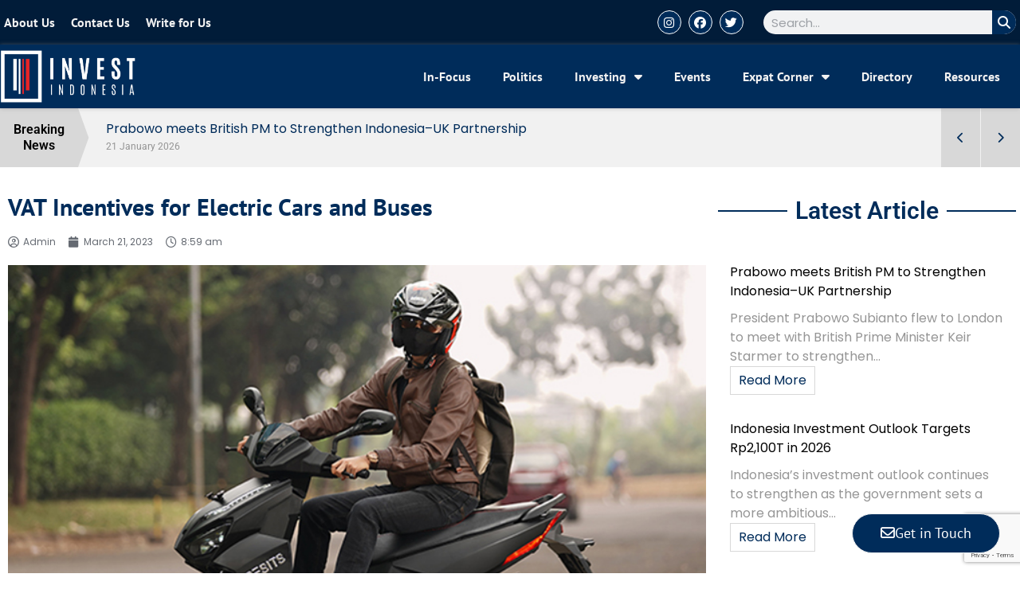

--- FILE ---
content_type: text/html; charset=UTF-8
request_url: https://investindonesia.co.id/2023/03/21/vat-incentives-for-electric-cars-and-buses/
body_size: 26402
content:
<!doctype html>
<html lang="en-US">
<head>
	<meta charset="UTF-8">
	<meta name="viewport" content="width=device-width, initial-scale=1">
	<link rel="profile" href="https://gmpg.org/xfn/11">
	<meta name='robots' content='index, follow, max-image-preview:large, max-snippet:-1, max-video-preview:-1' />

	<!-- This site is optimized with the Yoast SEO plugin v24.9 - https://yoast.com/wordpress/plugins/seo/ -->
	<title>VAT Incentives for Electric Cars and Buses - Invest Indonesia</title>
	<meta name="description" content="Indonesia’s Finance Minister, Sri Mulyani Indrawati announced on Monday that the government is in the middle of ‘harmonizing the final draft’ to issue regulations that will provide Value-Added Tax (VAT) incentives of up to 10-percent this year on the purchase of electric cars and buses to accelerate the development of the national battery-based electric vehicle ecosystem, according to reporting from Antara News." />
	<link rel="canonical" href="https://investindonesia.co.id/2023/03/21/vat-incentives-for-electric-cars-and-buses/" />
	<meta property="og:locale" content="en_US" />
	<meta property="og:type" content="article" />
	<meta property="og:title" content="VAT Incentives for Electric Cars and Buses - Invest Indonesia" />
	<meta property="og:description" content="Indonesia’s Finance Minister, Sri Mulyani Indrawati announced on Monday that the government is in the middle of ‘harmonizing the final draft’ to issue regulations that will provide Value-Added Tax (VAT) incentives of up to 10-percent this year on the purchase of electric cars and buses to accelerate the development of the national battery-based electric vehicle ecosystem, according to reporting from Antara News." />
	<meta property="og:url" content="https://investindonesia.co.id/2023/03/21/vat-incentives-for-electric-cars-and-buses/" />
	<meta property="og:site_name" content="Invest Indonesia" />
	<meta property="article:publisher" content="https://www.facebook.com/indonesiainvest" />
	<meta property="article:published_time" content="2023-03-21T00:59:37+00:00" />
	<meta property="og:image" content="https://investindonesia.co.id/wp-content/uploads/2022/11/Gesits.jpeg" />
	<meta property="og:image:width" content="700" />
	<meta property="og:image:height" content="489" />
	<meta property="og:image:type" content="image/jpeg" />
	<meta name="author" content="Admin" />
	<meta name="twitter:card" content="summary_large_image" />
	<meta name="twitter:creator" content="@invest__indo" />
	<meta name="twitter:site" content="@invest__indo" />
	<meta name="twitter:label1" content="Written by" />
	<meta name="twitter:data1" content="Admin" />
	<meta name="twitter:label2" content="Est. reading time" />
	<meta name="twitter:data2" content="2 minutes" />
	<script type="application/ld+json" class="yoast-schema-graph">{"@context":"https://schema.org","@graph":[{"@type":"Article","@id":"https://investindonesia.co.id/2023/03/21/vat-incentives-for-electric-cars-and-buses/#article","isPartOf":{"@id":"https://investindonesia.co.id/2023/03/21/vat-incentives-for-electric-cars-and-buses/"},"author":{"name":"Admin","@id":"https://investindonesia.co.id/#/schema/person/e4dd3b5c8d3a9ac6cb25a21e37b5c851"},"headline":"VAT Incentives for Electric Cars and Buses","datePublished":"2023-03-21T00:59:37+00:00","mainEntityOfPage":{"@id":"https://investindonesia.co.id/2023/03/21/vat-incentives-for-electric-cars-and-buses/"},"wordCount":313,"commentCount":0,"publisher":{"@id":"https://investindonesia.co.id/#organization"},"image":{"@id":"https://investindonesia.co.id/2023/03/21/vat-incentives-for-electric-cars-and-buses/#primaryimage"},"thumbnailUrl":"https://investindonesia.co.id/wp-content/uploads/2022/11/Gesits.jpeg","keywords":["Electric Buses","Electric Motorcycles","EV Ecosystem","Tax Incentive","VAT"],"articleSection":["Business","Economy","General","Politics"],"inLanguage":"en-US"},{"@type":"WebPage","@id":"https://investindonesia.co.id/2023/03/21/vat-incentives-for-electric-cars-and-buses/","url":"https://investindonesia.co.id/2023/03/21/vat-incentives-for-electric-cars-and-buses/","name":"VAT Incentives for Electric Cars and Buses - Invest Indonesia","isPartOf":{"@id":"https://investindonesia.co.id/#website"},"primaryImageOfPage":{"@id":"https://investindonesia.co.id/2023/03/21/vat-incentives-for-electric-cars-and-buses/#primaryimage"},"image":{"@id":"https://investindonesia.co.id/2023/03/21/vat-incentives-for-electric-cars-and-buses/#primaryimage"},"thumbnailUrl":"https://investindonesia.co.id/wp-content/uploads/2022/11/Gesits.jpeg","datePublished":"2023-03-21T00:59:37+00:00","description":"Indonesia’s Finance Minister, Sri Mulyani Indrawati announced on Monday that the government is in the middle of ‘harmonizing the final draft’ to issue regulations that will provide Value-Added Tax (VAT) incentives of up to 10-percent this year on the purchase of electric cars and buses to accelerate the development of the national battery-based electric vehicle ecosystem, according to reporting from Antara News.","breadcrumb":{"@id":"https://investindonesia.co.id/2023/03/21/vat-incentives-for-electric-cars-and-buses/#breadcrumb"},"inLanguage":"en-US","potentialAction":[{"@type":"ReadAction","target":["https://investindonesia.co.id/2023/03/21/vat-incentives-for-electric-cars-and-buses/"]}]},{"@type":"ImageObject","inLanguage":"en-US","@id":"https://investindonesia.co.id/2023/03/21/vat-incentives-for-electric-cars-and-buses/#primaryimage","url":"https://investindonesia.co.id/wp-content/uploads/2022/11/Gesits.jpeg","contentUrl":"https://investindonesia.co.id/wp-content/uploads/2022/11/Gesits.jpeg","width":700,"height":489},{"@type":"BreadcrumbList","@id":"https://investindonesia.co.id/2023/03/21/vat-incentives-for-electric-cars-and-buses/#breadcrumb","itemListElement":[{"@type":"ListItem","position":1,"name":"Home","item":"https://investindonesia.co.id/"},{"@type":"ListItem","position":2,"name":"VAT Incentives for Electric Cars and Buses"}]},{"@type":"WebSite","@id":"https://investindonesia.co.id/#website","url":"https://investindonesia.co.id/","name":"Invest Indonesia","description":"Indonesia Exclusive Investment and Development Updates","publisher":{"@id":"https://investindonesia.co.id/#organization"},"potentialAction":[{"@type":"SearchAction","target":{"@type":"EntryPoint","urlTemplate":"https://investindonesia.co.id/?s={search_term_string}"},"query-input":{"@type":"PropertyValueSpecification","valueRequired":true,"valueName":"search_term_string"}}],"inLanguage":"en-US"},{"@type":"Organization","@id":"https://investindonesia.co.id/#organization","name":"Invest Indonesia","url":"https://investindonesia.co.id/","logo":{"@type":"ImageObject","inLanguage":"en-US","@id":"https://investindonesia.co.id/#/schema/logo/image/","url":"https://investindonesia.co.id/wp-content/uploads/2022/09/logo.png","contentUrl":"https://investindonesia.co.id/wp-content/uploads/2022/09/logo.png","width":1159,"height":462,"caption":"Invest Indonesia"},"image":{"@id":"https://investindonesia.co.id/#/schema/logo/image/"},"sameAs":["https://www.facebook.com/indonesiainvest","https://x.com/invest__indo","https://www.instagram.com/invest__indonesia/"]},{"@type":"Person","@id":"https://investindonesia.co.id/#/schema/person/e4dd3b5c8d3a9ac6cb25a21e37b5c851","name":"Admin","sameAs":["https://investindonesia.co.id"],"url":"https://investindonesia.co.id/author/lwark/"}]}</script>
	<!-- / Yoast SEO plugin. -->


<link rel='dns-prefetch' href='//www.googletagmanager.com' />
<link rel="alternate" type="application/rss+xml" title="Invest Indonesia &raquo; Feed" href="https://investindonesia.co.id/feed/" />
<link rel="alternate" title="oEmbed (JSON)" type="application/json+oembed" href="https://investindonesia.co.id/wp-json/oembed/1.0/embed?url=https%3A%2F%2Finvestindonesia.co.id%2F2023%2F03%2F21%2Fvat-incentives-for-electric-cars-and-buses%2F" />
<link rel="alternate" title="oEmbed (XML)" type="text/xml+oembed" href="https://investindonesia.co.id/wp-json/oembed/1.0/embed?url=https%3A%2F%2Finvestindonesia.co.id%2F2023%2F03%2F21%2Fvat-incentives-for-electric-cars-and-buses%2F&#038;format=xml" />
<style id='wp-img-auto-sizes-contain-inline-css'>
img:is([sizes=auto i],[sizes^="auto," i]){contain-intrinsic-size:3000px 1500px}
/*# sourceURL=wp-img-auto-sizes-contain-inline-css */
</style>
<style id='wp-emoji-styles-inline-css'>

	img.wp-smiley, img.emoji {
		display: inline !important;
		border: none !important;
		box-shadow: none !important;
		height: 1em !important;
		width: 1em !important;
		margin: 0 0.07em !important;
		vertical-align: -0.1em !important;
		background: none !important;
		padding: 0 !important;
	}
/*# sourceURL=wp-emoji-styles-inline-css */
</style>
<link rel='stylesheet' id='wp-block-library-css' href='https://investindonesia.co.id/wp-includes/css/dist/block-library/style.min.css?ver=6.9' media='all' />
<style id='wp-block-paragraph-inline-css'>
.is-small-text{font-size:.875em}.is-regular-text{font-size:1em}.is-large-text{font-size:2.25em}.is-larger-text{font-size:3em}.has-drop-cap:not(:focus):first-letter{float:left;font-size:8.4em;font-style:normal;font-weight:100;line-height:.68;margin:.05em .1em 0 0;text-transform:uppercase}body.rtl .has-drop-cap:not(:focus):first-letter{float:none;margin-left:.1em}p.has-drop-cap.has-background{overflow:hidden}:root :where(p.has-background){padding:1.25em 2.375em}:where(p.has-text-color:not(.has-link-color)) a{color:inherit}p.has-text-align-left[style*="writing-mode:vertical-lr"],p.has-text-align-right[style*="writing-mode:vertical-rl"]{rotate:180deg}
/*# sourceURL=https://investindonesia.co.id/wp-includes/blocks/paragraph/style.min.css */
</style>
<style id='global-styles-inline-css'>
:root{--wp--preset--aspect-ratio--square: 1;--wp--preset--aspect-ratio--4-3: 4/3;--wp--preset--aspect-ratio--3-4: 3/4;--wp--preset--aspect-ratio--3-2: 3/2;--wp--preset--aspect-ratio--2-3: 2/3;--wp--preset--aspect-ratio--16-9: 16/9;--wp--preset--aspect-ratio--9-16: 9/16;--wp--preset--color--black: #000000;--wp--preset--color--cyan-bluish-gray: #abb8c3;--wp--preset--color--white: #ffffff;--wp--preset--color--pale-pink: #f78da7;--wp--preset--color--vivid-red: #cf2e2e;--wp--preset--color--luminous-vivid-orange: #ff6900;--wp--preset--color--luminous-vivid-amber: #fcb900;--wp--preset--color--light-green-cyan: #7bdcb5;--wp--preset--color--vivid-green-cyan: #00d084;--wp--preset--color--pale-cyan-blue: #8ed1fc;--wp--preset--color--vivid-cyan-blue: #0693e3;--wp--preset--color--vivid-purple: #9b51e0;--wp--preset--gradient--vivid-cyan-blue-to-vivid-purple: linear-gradient(135deg,rgb(6,147,227) 0%,rgb(155,81,224) 100%);--wp--preset--gradient--light-green-cyan-to-vivid-green-cyan: linear-gradient(135deg,rgb(122,220,180) 0%,rgb(0,208,130) 100%);--wp--preset--gradient--luminous-vivid-amber-to-luminous-vivid-orange: linear-gradient(135deg,rgb(252,185,0) 0%,rgb(255,105,0) 100%);--wp--preset--gradient--luminous-vivid-orange-to-vivid-red: linear-gradient(135deg,rgb(255,105,0) 0%,rgb(207,46,46) 100%);--wp--preset--gradient--very-light-gray-to-cyan-bluish-gray: linear-gradient(135deg,rgb(238,238,238) 0%,rgb(169,184,195) 100%);--wp--preset--gradient--cool-to-warm-spectrum: linear-gradient(135deg,rgb(74,234,220) 0%,rgb(151,120,209) 20%,rgb(207,42,186) 40%,rgb(238,44,130) 60%,rgb(251,105,98) 80%,rgb(254,248,76) 100%);--wp--preset--gradient--blush-light-purple: linear-gradient(135deg,rgb(255,206,236) 0%,rgb(152,150,240) 100%);--wp--preset--gradient--blush-bordeaux: linear-gradient(135deg,rgb(254,205,165) 0%,rgb(254,45,45) 50%,rgb(107,0,62) 100%);--wp--preset--gradient--luminous-dusk: linear-gradient(135deg,rgb(255,203,112) 0%,rgb(199,81,192) 50%,rgb(65,88,208) 100%);--wp--preset--gradient--pale-ocean: linear-gradient(135deg,rgb(255,245,203) 0%,rgb(182,227,212) 50%,rgb(51,167,181) 100%);--wp--preset--gradient--electric-grass: linear-gradient(135deg,rgb(202,248,128) 0%,rgb(113,206,126) 100%);--wp--preset--gradient--midnight: linear-gradient(135deg,rgb(2,3,129) 0%,rgb(40,116,252) 100%);--wp--preset--font-size--small: 13px;--wp--preset--font-size--medium: 20px;--wp--preset--font-size--large: 36px;--wp--preset--font-size--x-large: 42px;--wp--preset--spacing--20: 0.44rem;--wp--preset--spacing--30: 0.67rem;--wp--preset--spacing--40: 1rem;--wp--preset--spacing--50: 1.5rem;--wp--preset--spacing--60: 2.25rem;--wp--preset--spacing--70: 3.38rem;--wp--preset--spacing--80: 5.06rem;--wp--preset--shadow--natural: 6px 6px 9px rgba(0, 0, 0, 0.2);--wp--preset--shadow--deep: 12px 12px 50px rgba(0, 0, 0, 0.4);--wp--preset--shadow--sharp: 6px 6px 0px rgba(0, 0, 0, 0.2);--wp--preset--shadow--outlined: 6px 6px 0px -3px rgb(255, 255, 255), 6px 6px rgb(0, 0, 0);--wp--preset--shadow--crisp: 6px 6px 0px rgb(0, 0, 0);}:root { --wp--style--global--content-size: 800px;--wp--style--global--wide-size: 1200px; }:where(body) { margin: 0; }.wp-site-blocks > .alignleft { float: left; margin-right: 2em; }.wp-site-blocks > .alignright { float: right; margin-left: 2em; }.wp-site-blocks > .aligncenter { justify-content: center; margin-left: auto; margin-right: auto; }:where(.wp-site-blocks) > * { margin-block-start: 24px; margin-block-end: 0; }:where(.wp-site-blocks) > :first-child { margin-block-start: 0; }:where(.wp-site-blocks) > :last-child { margin-block-end: 0; }:root { --wp--style--block-gap: 24px; }:root :where(.is-layout-flow) > :first-child{margin-block-start: 0;}:root :where(.is-layout-flow) > :last-child{margin-block-end: 0;}:root :where(.is-layout-flow) > *{margin-block-start: 24px;margin-block-end: 0;}:root :where(.is-layout-constrained) > :first-child{margin-block-start: 0;}:root :where(.is-layout-constrained) > :last-child{margin-block-end: 0;}:root :where(.is-layout-constrained) > *{margin-block-start: 24px;margin-block-end: 0;}:root :where(.is-layout-flex){gap: 24px;}:root :where(.is-layout-grid){gap: 24px;}.is-layout-flow > .alignleft{float: left;margin-inline-start: 0;margin-inline-end: 2em;}.is-layout-flow > .alignright{float: right;margin-inline-start: 2em;margin-inline-end: 0;}.is-layout-flow > .aligncenter{margin-left: auto !important;margin-right: auto !important;}.is-layout-constrained > .alignleft{float: left;margin-inline-start: 0;margin-inline-end: 2em;}.is-layout-constrained > .alignright{float: right;margin-inline-start: 2em;margin-inline-end: 0;}.is-layout-constrained > .aligncenter{margin-left: auto !important;margin-right: auto !important;}.is-layout-constrained > :where(:not(.alignleft):not(.alignright):not(.alignfull)){max-width: var(--wp--style--global--content-size);margin-left: auto !important;margin-right: auto !important;}.is-layout-constrained > .alignwide{max-width: var(--wp--style--global--wide-size);}body .is-layout-flex{display: flex;}.is-layout-flex{flex-wrap: wrap;align-items: center;}.is-layout-flex > :is(*, div){margin: 0;}body .is-layout-grid{display: grid;}.is-layout-grid > :is(*, div){margin: 0;}body{padding-top: 0px;padding-right: 0px;padding-bottom: 0px;padding-left: 0px;}a:where(:not(.wp-element-button)){text-decoration: underline;}:root :where(.wp-element-button, .wp-block-button__link){background-color: #32373c;border-width: 0;color: #fff;font-family: inherit;font-size: inherit;font-style: inherit;font-weight: inherit;letter-spacing: inherit;line-height: inherit;padding-top: calc(0.667em + 2px);padding-right: calc(1.333em + 2px);padding-bottom: calc(0.667em + 2px);padding-left: calc(1.333em + 2px);text-decoration: none;text-transform: inherit;}.has-black-color{color: var(--wp--preset--color--black) !important;}.has-cyan-bluish-gray-color{color: var(--wp--preset--color--cyan-bluish-gray) !important;}.has-white-color{color: var(--wp--preset--color--white) !important;}.has-pale-pink-color{color: var(--wp--preset--color--pale-pink) !important;}.has-vivid-red-color{color: var(--wp--preset--color--vivid-red) !important;}.has-luminous-vivid-orange-color{color: var(--wp--preset--color--luminous-vivid-orange) !important;}.has-luminous-vivid-amber-color{color: var(--wp--preset--color--luminous-vivid-amber) !important;}.has-light-green-cyan-color{color: var(--wp--preset--color--light-green-cyan) !important;}.has-vivid-green-cyan-color{color: var(--wp--preset--color--vivid-green-cyan) !important;}.has-pale-cyan-blue-color{color: var(--wp--preset--color--pale-cyan-blue) !important;}.has-vivid-cyan-blue-color{color: var(--wp--preset--color--vivid-cyan-blue) !important;}.has-vivid-purple-color{color: var(--wp--preset--color--vivid-purple) !important;}.has-black-background-color{background-color: var(--wp--preset--color--black) !important;}.has-cyan-bluish-gray-background-color{background-color: var(--wp--preset--color--cyan-bluish-gray) !important;}.has-white-background-color{background-color: var(--wp--preset--color--white) !important;}.has-pale-pink-background-color{background-color: var(--wp--preset--color--pale-pink) !important;}.has-vivid-red-background-color{background-color: var(--wp--preset--color--vivid-red) !important;}.has-luminous-vivid-orange-background-color{background-color: var(--wp--preset--color--luminous-vivid-orange) !important;}.has-luminous-vivid-amber-background-color{background-color: var(--wp--preset--color--luminous-vivid-amber) !important;}.has-light-green-cyan-background-color{background-color: var(--wp--preset--color--light-green-cyan) !important;}.has-vivid-green-cyan-background-color{background-color: var(--wp--preset--color--vivid-green-cyan) !important;}.has-pale-cyan-blue-background-color{background-color: var(--wp--preset--color--pale-cyan-blue) !important;}.has-vivid-cyan-blue-background-color{background-color: var(--wp--preset--color--vivid-cyan-blue) !important;}.has-vivid-purple-background-color{background-color: var(--wp--preset--color--vivid-purple) !important;}.has-black-border-color{border-color: var(--wp--preset--color--black) !important;}.has-cyan-bluish-gray-border-color{border-color: var(--wp--preset--color--cyan-bluish-gray) !important;}.has-white-border-color{border-color: var(--wp--preset--color--white) !important;}.has-pale-pink-border-color{border-color: var(--wp--preset--color--pale-pink) !important;}.has-vivid-red-border-color{border-color: var(--wp--preset--color--vivid-red) !important;}.has-luminous-vivid-orange-border-color{border-color: var(--wp--preset--color--luminous-vivid-orange) !important;}.has-luminous-vivid-amber-border-color{border-color: var(--wp--preset--color--luminous-vivid-amber) !important;}.has-light-green-cyan-border-color{border-color: var(--wp--preset--color--light-green-cyan) !important;}.has-vivid-green-cyan-border-color{border-color: var(--wp--preset--color--vivid-green-cyan) !important;}.has-pale-cyan-blue-border-color{border-color: var(--wp--preset--color--pale-cyan-blue) !important;}.has-vivid-cyan-blue-border-color{border-color: var(--wp--preset--color--vivid-cyan-blue) !important;}.has-vivid-purple-border-color{border-color: var(--wp--preset--color--vivid-purple) !important;}.has-vivid-cyan-blue-to-vivid-purple-gradient-background{background: var(--wp--preset--gradient--vivid-cyan-blue-to-vivid-purple) !important;}.has-light-green-cyan-to-vivid-green-cyan-gradient-background{background: var(--wp--preset--gradient--light-green-cyan-to-vivid-green-cyan) !important;}.has-luminous-vivid-amber-to-luminous-vivid-orange-gradient-background{background: var(--wp--preset--gradient--luminous-vivid-amber-to-luminous-vivid-orange) !important;}.has-luminous-vivid-orange-to-vivid-red-gradient-background{background: var(--wp--preset--gradient--luminous-vivid-orange-to-vivid-red) !important;}.has-very-light-gray-to-cyan-bluish-gray-gradient-background{background: var(--wp--preset--gradient--very-light-gray-to-cyan-bluish-gray) !important;}.has-cool-to-warm-spectrum-gradient-background{background: var(--wp--preset--gradient--cool-to-warm-spectrum) !important;}.has-blush-light-purple-gradient-background{background: var(--wp--preset--gradient--blush-light-purple) !important;}.has-blush-bordeaux-gradient-background{background: var(--wp--preset--gradient--blush-bordeaux) !important;}.has-luminous-dusk-gradient-background{background: var(--wp--preset--gradient--luminous-dusk) !important;}.has-pale-ocean-gradient-background{background: var(--wp--preset--gradient--pale-ocean) !important;}.has-electric-grass-gradient-background{background: var(--wp--preset--gradient--electric-grass) !important;}.has-midnight-gradient-background{background: var(--wp--preset--gradient--midnight) !important;}.has-small-font-size{font-size: var(--wp--preset--font-size--small) !important;}.has-medium-font-size{font-size: var(--wp--preset--font-size--medium) !important;}.has-large-font-size{font-size: var(--wp--preset--font-size--large) !important;}.has-x-large-font-size{font-size: var(--wp--preset--font-size--x-large) !important;}
/*# sourceURL=global-styles-inline-css */
</style>

<link rel='stylesheet' id='fontawesome-css' href='https://investindonesia.co.id/wp-content/plugins/ova-events/assets/libs/fontawesome/css/all.css' media='all' />
<link rel='stylesheet' id='elegant_font-css' href='https://investindonesia.co.id/wp-content/plugins/ova-events/assets/libs/elegant_font/ele_style.css' media='all' />
<link rel='stylesheet' id='select2-css' href='https://investindonesia.co.id/wp-content/plugins/ova-events/assets/libs/dist/css/select2.min.css' media='all' />
<link rel='stylesheet' id='calendar-css' href='https://investindonesia.co.id/wp-content/plugins/ova-events/assets/libs/calendar/main.min.css' media='all' />
<link rel='stylesheet' id='event-frontend-css' href='https://investindonesia.co.id/wp-content/plugins/ova-events/assets/css/frontend/event.css' media='all' />
<style id='event-frontend-inline-css'>



.type1 .date-event .date,
.type2 .date-event .date,
.type3 .date-event,
.type5 .date-event,
#sidebar-event .widget_feature_event .event-feature .item .date-event .date,
.single_event .content-event .tab-Location ul.event_nav li.event_nav-item.active:after,
.single_event .content-event .tab-Location ul.event_nav li.event_nav-item a:after,
.single_event .content-event .event-related .archive_event .ovaev-content.content-grid .date-event .date,
#sidebar-event .widget ul li a:hover:before,
.type1 .desc .event_post .button_event .view_detail:hover,
.type2 .desc .event_post .button_event .view_detail:hover,
.type4 .desc .event_post .button_event .view_detail:hover,
.type6 .event-readmore a:hover,
#sidebar-event .widget_feature_event .event-feature .item .desc .event_post .button_event .view_detail:hover,
#sidebar-event .widget_list_event .button-all-event a:hover,
.single_event .content-event .event_intro .wrap-event-info .wrap-booking-links a:hover
.single_event .content-event .ova-next-pre-post .pre:hover .num-1 .icon,
.single_event .content-event .ova-next-pre-post .next:hover .num-1 .icon,
.single_event .content-event .ova-next-pre-post .pre:hover .num-1 .icon,
.single_event .content-event .ova-next-pre-post .next:hover .num-1 .icon,
.single_event .content-event .event-related .archive_event .ovaev-content.content-grid .desc .event_post .button_event .view_detail:hover,
.single_event .content-event .event_intro .wrap-event-info .wrap-booking-links a:hover,
.ovaev-event-element.ovaev-event-slide .owl-nav button:hover,
.ovapo_project_slide .grid .owl-nav button:hover,
.search_archive_event form .wrap-ovaev_submit .ovaev_submit,
.ovaev-event-element.version_2 .wp-content .ovaev-content.content-grid .date-event .date,
.ovaev-event-element.version_2 .wp-content .ovaev-content.content-grid .desc .event_post .button_event .view_detail:hover,
.blog_pagination .pagination li.active a,
.blog_pagination .pagination li a:hover,
.blog_pagination .pagination li a:focus,
.ovaev-event-element.ovaev-event-slide .owl-dots .owl-dot.active span,
.ovapo_project_grid .btn_grid .btn_grid_event:hover,
.events_pagination .page-numbers li span,
.events_pagination .page-numbers li a:hover,
.ovaev-wrapper-search-ajax .search-ajax-pagination ul li .page-numbers.current,
.ovaev-wrapper-search-ajax .search-ajax-pagination ul li .page-numbers:hover,
.ovaev-booking-btn a:hover
{
	background-color: #202b5d;
}

.type1 .desc .event_post .button_event .view_detail:hover,
.type2 .desc .event_post .button_event .view_detail:hover,
.type4 .desc .event_post .button_event .view_detail:hover,
.type6 .event-readmore a:hover,
#sidebar-event .widget_feature_event .event-feature .item .desc .event_post .button_event .view_detail:hover,
#sidebar-event .widget_list_event .button-all-event a:hover,
.single_event .content-event .event_intro .wrap-event-info .wrap-booking-links a:hover,
.single_event .content-event .ova-next-pre-post .pre:hover .num-1 .icon,
.single_event .content-event .ova-next-pre-post .next:hover .num-1 .icon,
.single_event .content-event .event-related .archive_event .ovaev-content.content-grid .desc .event_post .button_event .view_detail:hover,
.search_archive_event form .wrap-ovaev_submit .ovaev_submit,
.ovaev-event-element.version_2 .wp-content .ovaev-content.content-grid .desc .event_post .button_event .view_detail:hover,
.blog_pagination .pagination li.active a,
.blog_pagination .pagination li a:hover,
.blog_pagination .pagination li a:focus,
.ovapo_project_grid .btn_grid .btn_grid_event:hover,
.events_pagination .page-numbers li a:hover,
.events_pagination .page-numbers li span,
.ovaev-wrapper-search-ajax .search-ajax-pagination ul li .page-numbers.current,
.ovaev-wrapper-search-ajax .search-ajax-pagination ul li .page-numbers:hover,
.ovaev-booking-btn a:hover
{
	border-color: #202b5d;
}

.type1 .date-event .month-year,
.type1 .desc .event_post .post_cat .event_type,
.type1 .desc .event_post .event_title a:hover,
.icon_event,
.type2 .date-event .month-year,
.type2 .desc .event_post .post_cat .event_type,
.type2 .desc .event_post .event_title a:hover,
.type3 .desc .event_post .event_title a:hover,
.type3 .desc .event_post .time-event .time i,
.type3 .desc .event_post .time-event .venue i,
.type4 .date-event .date-month,
.type4 .desc .event_post .event_title a:hover,
.type4 .desc .event_post .time-event .time i,
.type4 .desc .event_post .time-event .venue i,
.type5 .desc .event_post .event_title a:hover,
.type6 .date-event .date-month,
.type6 .extra-event .desc .event_post .post_cat a,
.type6 .extra-event .desc .event_post .event_title a:hover,
#sidebar-event .widget_feature_event .event-feature .item .date-event .month-year,
#sidebar-event .widget_feature_event .event-feature .item .desc .event_post .post_cat .event_type,
#sidebar-event .widget_feature_event .event-feature .item .desc .event_post .event_title a:hover,
#sidebar-event .widget_list_event .list-event .item-event .ova-content .title a:hover,
#sidebar-event .widget ul li:hover a,
#sidebar-event .widget ul li:hover,
.single_event .content-event .event_intro .wrap-event-info .wrap-info .wrap-pro i,
.single_event .content-event .event_intro .wrap-event-info .wrap-info .ovaev-category i,
.single_event .content-event .ova-next-pre-post .pre .num-2 .title:hover,
.single_event .content-event .ova-next-pre-post .next .num-2 .title:hover,
.single_event .content-event .event-related .archive_event .ovaev-content.content-grid .date-event .month-year,
.single_event .content-event .event-related .archive_event .ovaev-content.content-grid .desc .event_post .post_cat .event_type,
.single_event .content-event .event-related .archive_event .ovaev-content.content-grid .desc .event_post .event_title a:hover,
.single_event .content-event .event_tags_share .event-tags a:hover,
#sidebar-event .widget .tagcloud a:hover,
.ovapo_project_grid .button-filter button.active,
.ovapo_project_grid .button-filter button:hover,
.more_date_text,
.ovaev-event-element.version_2 .wp-content .ovaev-content.content-grid .date-event .month-year,
.ovaev-event-element.version_2 .wp-content .ovaev-content.content-grid .desc .event_post .event_title a:hover,
.ovaev-event-element.version_2 .wp-content .ovaev-content.content-grid .desc .event_post .time-event .time .more_date_text span,
.ovaev-event-element.version_2 .title-readmore .read-more,
.ovaev-event-element.version_3 .title-readmore .read-more,
.ovaev-event-element .item .title a:hover,
.single_event .content-event .event_intro .wrap-event-info .ovaev-category a:hover,
#sidebar-event .widget_list_event .list-event .item-event .ova-content .time .more_date_text span,
.ovaev-shortcode-title a:hover,
.ovaev-shortcode-date i,
.ovaev-shortcode-time i,
.ovaev-shortcode-location i,
.ovaev-shortcode-categories i,
.ovaev-shortcode-categories span.event-category a:hover,
.ovaev-shortcode-tags .ovaev-tag:hover
{
	color: #202b5d;
}

#sidebar-event .widget .widget-title
{
	border-bottom-color: #202b5d;
}

.ovapo_project_grid .wrap_loader .loader circle, .ovaev-wrapper-search-ajax .ovaev-search-ajax-container .wrap_loader .loader circle
{
	stroke: #202b5d;
}


/*# sourceURL=event-frontend-inline-css */
</style>
<link rel='stylesheet' id='hello-elementor-css' href='https://investindonesia.co.id/wp-content/themes/hello-elementor/style.min.css?ver=3.3.0' media='all' />
<link rel='stylesheet' id='hello-elementor-theme-style-css' href='https://investindonesia.co.id/wp-content/themes/hello-elementor/theme.min.css?ver=3.3.0' media='all' />
<link rel='stylesheet' id='hello-elementor-header-footer-css' href='https://investindonesia.co.id/wp-content/themes/hello-elementor/header-footer.min.css?ver=3.3.0' media='all' />
<link rel='stylesheet' id='elementor-frontend-css' href='https://investindonesia.co.id/wp-content/plugins/elementor/assets/css/frontend.min.css?ver=3.28.4' media='all' />
<link rel='stylesheet' id='elementor-post-6-css' href='https://investindonesia.co.id/wp-content/uploads/elementor/css/post-6.css?ver=1745892026' media='all' />
<link rel='stylesheet' id='e-animation-grow-css' href='https://investindonesia.co.id/wp-content/plugins/elementor/assets/lib/animations/styles/e-animation-grow.min.css?ver=3.28.4' media='all' />
<link rel='stylesheet' id='widget-nav-menu-css' href='https://investindonesia.co.id/wp-content/plugins/pro-elements/assets/css/widget-nav-menu.min.css?ver=3.28.1' media='all' />
<link rel='stylesheet' id='widget-social-icons-css' href='https://investindonesia.co.id/wp-content/plugins/elementor/assets/css/widget-social-icons.min.css?ver=3.28.4' media='all' />
<link rel='stylesheet' id='e-apple-webkit-css' href='https://investindonesia.co.id/wp-content/plugins/elementor/assets/css/conditionals/apple-webkit.min.css?ver=3.28.4' media='all' />
<link rel='stylesheet' id='widget-search-form-css' href='https://investindonesia.co.id/wp-content/plugins/pro-elements/assets/css/widget-search-form.min.css?ver=3.28.1' media='all' />
<link rel='stylesheet' id='elementor-icons-shared-0-css' href='https://investindonesia.co.id/wp-content/plugins/elementor/assets/lib/font-awesome/css/fontawesome.min.css?ver=5.15.3' media='all' />
<link rel='stylesheet' id='elementor-icons-fa-solid-css' href='https://investindonesia.co.id/wp-content/plugins/elementor/assets/lib/font-awesome/css/solid.min.css?ver=5.15.3' media='all' />
<link rel='stylesheet' id='widget-image-css' href='https://investindonesia.co.id/wp-content/plugins/elementor/assets/css/widget-image.min.css?ver=3.28.4' media='all' />
<link rel='stylesheet' id='widget-menu-anchor-css' href='https://investindonesia.co.id/wp-content/plugins/elementor/assets/css/widget-menu-anchor.min.css?ver=3.28.4' media='all' />
<link rel='stylesheet' id='widget-heading-css' href='https://investindonesia.co.id/wp-content/plugins/elementor/assets/css/widget-heading.min.css?ver=3.28.4' media='all' />
<link rel='stylesheet' id='widget-post-info-css' href='https://investindonesia.co.id/wp-content/plugins/pro-elements/assets/css/widget-post-info.min.css?ver=3.28.1' media='all' />
<link rel='stylesheet' id='widget-icon-list-css' href='https://investindonesia.co.id/wp-content/plugins/elementor/assets/css/widget-icon-list.min.css?ver=3.28.4' media='all' />
<link rel='stylesheet' id='elementor-icons-fa-regular-css' href='https://investindonesia.co.id/wp-content/plugins/elementor/assets/lib/font-awesome/css/regular.min.css?ver=5.15.3' media='all' />
<link rel='stylesheet' id='widget-breadcrumbs-css' href='https://investindonesia.co.id/wp-content/plugins/pro-elements/assets/css/widget-breadcrumbs.min.css?ver=3.28.1' media='all' />
<link rel='stylesheet' id='widget-share-buttons-css' href='https://investindonesia.co.id/wp-content/plugins/pro-elements/assets/css/widget-share-buttons.min.css?ver=3.28.1' media='all' />
<link rel='stylesheet' id='elementor-icons-fa-brands-css' href='https://investindonesia.co.id/wp-content/plugins/elementor/assets/lib/font-awesome/css/brands.min.css?ver=5.15.3' media='all' />
<link rel='stylesheet' id='widget-divider-css' href='https://investindonesia.co.id/wp-content/plugins/elementor/assets/css/widget-divider.min.css?ver=3.28.4' media='all' />
<link rel='stylesheet' id='e-popup-css' href='https://investindonesia.co.id/wp-content/plugins/pro-elements/assets/css/conditionals/popup.min.css?ver=3.28.1' media='all' />
<link rel='stylesheet' id='elementor-icons-css' href='https://investindonesia.co.id/wp-content/plugins/elementor/assets/lib/eicons/css/elementor-icons.min.css?ver=5.36.0' media='all' />
<link rel='stylesheet' id='elementor-post-8-css' href='https://investindonesia.co.id/wp-content/uploads/elementor/css/post-8.css?ver=1745892033' media='all' />
<link rel='stylesheet' id='elementor-post-29-css' href='https://investindonesia.co.id/wp-content/uploads/elementor/css/post-29.css?ver=1745892033' media='all' />
<link rel='stylesheet' id='elementor-post-21-css' href='https://investindonesia.co.id/wp-content/uploads/elementor/css/post-21.css?ver=1749238986' media='all' />
<link rel='stylesheet' id='elementor-post-17-css' href='https://investindonesia.co.id/wp-content/uploads/elementor/css/post-17.css?ver=1745892034' media='all' />
<link rel='stylesheet' id='elementor-post-19-css' href='https://investindonesia.co.id/wp-content/uploads/elementor/css/post-19.css?ver=1745892034' media='all' />
<link rel='stylesheet' id='elementor-post-11-css' href='https://investindonesia.co.id/wp-content/uploads/elementor/css/post-11.css?ver=1745892034' media='all' />
<link rel='stylesheet' id='elementor-post-13-css' href='https://investindonesia.co.id/wp-content/uploads/elementor/css/post-13.css?ver=1745892034' media='all' />
<link rel='stylesheet' id='elementor-post-15-css' href='https://investindonesia.co.id/wp-content/uploads/elementor/css/post-15.css?ver=1745892034' media='all' />
<link rel='stylesheet' id='elementor-gf-local-ptsans-css' href='https://investindonesia.co.id/wp-content/uploads/elementor/google-fonts/css/ptsans.css?ver=1744344504' media='all' />
<link rel='stylesheet' id='elementor-gf-local-poppins-css' href='https://investindonesia.co.id/wp-content/uploads/elementor/google-fonts/css/poppins.css?ver=1744344501' media='all' />
<link rel='stylesheet' id='elementor-gf-local-roboto-css' href='https://investindonesia.co.id/wp-content/uploads/elementor/google-fonts/css/roboto.css?ver=1744344526' media='all' />
<script src="https://investindonesia.co.id/wp-includes/js/jquery/jquery.min.js?ver=3.7.1" id="jquery-core-js"></script>
<script src="https://investindonesia.co.id/wp-includes/js/jquery/jquery-migrate.min.js?ver=3.4.1" id="jquery-migrate-js"></script>

<!-- Google tag (gtag.js) snippet added by Site Kit -->
<!-- Google Analytics snippet added by Site Kit -->
<script src="https://www.googletagmanager.com/gtag/js?id=GT-552K6GK" id="google_gtagjs-js" async></script>
<script id="google_gtagjs-js-after">
window.dataLayer = window.dataLayer || [];function gtag(){dataLayer.push(arguments);}
gtag("set","linker",{"domains":["investindonesia.co.id"]});
gtag("js", new Date());
gtag("set", "developer_id.dZTNiMT", true);
gtag("config", "GT-552K6GK", {"googlesitekit_post_author":"Admin","googlesitekit_post_date":"20230321"});
//# sourceURL=google_gtagjs-js-after
</script>
<link rel="https://api.w.org/" href="https://investindonesia.co.id/wp-json/" /><link rel="alternate" title="JSON" type="application/json" href="https://investindonesia.co.id/wp-json/wp/v2/posts/4137" /><link rel="EditURI" type="application/rsd+xml" title="RSD" href="https://investindonesia.co.id/xmlrpc.php?rsd" />
<meta name="generator" content="WordPress 6.9" />
<link rel='shortlink' href='https://investindonesia.co.id/?p=4137' />
<meta name="generator" content="Site Kit by Google 1.170.0" /><meta name="google-site-verification" content="3GARLg7nEb52SpoWwbeVqcZdclsPRFqqAEskfHcT9R0">
<!-- Google AdSense meta tags added by Site Kit -->
<meta name="google-adsense-platform-account" content="ca-host-pub-2644536267352236">
<meta name="google-adsense-platform-domain" content="sitekit.withgoogle.com">
<!-- End Google AdSense meta tags added by Site Kit -->
<meta name="generator" content="Elementor 3.28.4; features: additional_custom_breakpoints, e_local_google_fonts; settings: css_print_method-external, google_font-enabled, font_display-auto">
			<style>
				.e-con.e-parent:nth-of-type(n+4):not(.e-lazyloaded):not(.e-no-lazyload),
				.e-con.e-parent:nth-of-type(n+4):not(.e-lazyloaded):not(.e-no-lazyload) * {
					background-image: none !important;
				}
				@media screen and (max-height: 1024px) {
					.e-con.e-parent:nth-of-type(n+3):not(.e-lazyloaded):not(.e-no-lazyload),
					.e-con.e-parent:nth-of-type(n+3):not(.e-lazyloaded):not(.e-no-lazyload) * {
						background-image: none !important;
					}
				}
				@media screen and (max-height: 640px) {
					.e-con.e-parent:nth-of-type(n+2):not(.e-lazyloaded):not(.e-no-lazyload),
					.e-con.e-parent:nth-of-type(n+2):not(.e-lazyloaded):not(.e-no-lazyload) * {
						background-image: none !important;
					}
				}
			</style>
			<link rel="icon" href="https://investindonesia.co.id/wp-content/uploads/2022/09/cropped-favico-32x32.png" sizes="32x32" />
<link rel="icon" href="https://investindonesia.co.id/wp-content/uploads/2022/09/cropped-favico-192x192.png" sizes="192x192" />
<link rel="apple-touch-icon" href="https://investindonesia.co.id/wp-content/uploads/2022/09/cropped-favico-180x180.png" />
<meta name="msapplication-TileImage" content="https://investindonesia.co.id/wp-content/uploads/2022/09/cropped-favico-270x270.png" />
<link rel='stylesheet' id='wpforms-smart-phone-field-css' href='https://investindonesia.co.id/wp-content/plugins/wpforms/assets/pro/css/fields/phone/intl-tel-input.min.css?ver=20.1.0' media='all' />
<link rel='stylesheet' id='wpforms-classic-full-css' href='https://investindonesia.co.id/wp-content/plugins/wpforms/assets/css/frontend/classic/wpforms-full.min.css?ver=1.8.9.3' media='all' />
</head>
<body class="wp-singular post-template-default single single-post postid-4137 single-format-standard wp-custom-logo wp-embed-responsive wp-theme-hello-elementor theme-default elementor-default elementor-kit-6 elementor-page-21">


<a class="skip-link screen-reader-text" href="#content">Skip to content</a>

		<div data-elementor-type="header" data-elementor-id="8" class="elementor elementor-8 elementor-location-header" data-elementor-post-type="elementor_library">
					<section class="elementor-section elementor-top-section elementor-element elementor-element-0a17e38 elementor-section-full_width elementor-section-height-min-height elementor-section-items-top elementor-section-stretched elementor-hidden-tablet elementor-hidden-mobile elementor-section-height-default" data-id="0a17e38" data-element_type="section" data-settings="{&quot;stretch_section&quot;:&quot;section-stretched&quot;,&quot;background_background&quot;:&quot;classic&quot;}">
						<div class="elementor-container elementor-column-gap-no">
					<div class="elementor-column elementor-col-100 elementor-top-column elementor-element elementor-element-26c52e3" data-id="26c52e3" data-element_type="column">
			<div class="elementor-widget-wrap elementor-element-populated">
						<section class="elementor-section elementor-inner-section elementor-element elementor-element-1fdc460 elementor-section-boxed elementor-section-height-default elementor-section-height-default" data-id="1fdc460" data-element_type="section">
						<div class="elementor-container elementor-column-gap-no">
					<div class="elementor-column elementor-col-25 elementor-inner-column elementor-element elementor-element-227e6a0" data-id="227e6a0" data-element_type="column">
			<div class="elementor-widget-wrap elementor-element-populated">
						<div class="elementor-element elementor-element-5f01eeb elementor-nav-menu__align-start elementor-nav-menu--stretch elementor-nav-menu--dropdown-tablet elementor-nav-menu__text-align-aside elementor-nav-menu--toggle elementor-nav-menu--burger elementor-widget elementor-widget-nav-menu" data-id="5f01eeb" data-element_type="widget" data-settings="{&quot;full_width&quot;:&quot;stretch&quot;,&quot;toggle_icon_hover_animation&quot;:&quot;grow&quot;,&quot;layout&quot;:&quot;horizontal&quot;,&quot;submenu_icon&quot;:{&quot;value&quot;:&quot;&lt;i class=\&quot;fas fa-caret-down\&quot;&gt;&lt;\/i&gt;&quot;,&quot;library&quot;:&quot;fa-solid&quot;},&quot;toggle&quot;:&quot;burger&quot;}" data-widget_type="nav-menu.default">
				<div class="elementor-widget-container">
								<nav aria-label="Menu" class="elementor-nav-menu--main elementor-nav-menu__container elementor-nav-menu--layout-horizontal e--pointer-underline e--animation-fade">
				<ul id="menu-1-5f01eeb" class="elementor-nav-menu"><li class="menu-item menu-item-type-post_type menu-item-object-page menu-item-164"><a href="https://investindonesia.co.id/about-us/" class="elementor-item">About Us</a></li>
<li class="menu-item menu-item-type-post_type menu-item-object-page menu-item-165"><a href="https://investindonesia.co.id/contact-us/" class="elementor-item">Contact Us</a></li>
<li class="menu-item menu-item-type-post_type menu-item-object-page menu-item-2644"><a href="https://investindonesia.co.id/write-for-us/" class="elementor-item">Write for Us</a></li>
</ul>			</nav>
					<div class="elementor-menu-toggle" role="button" tabindex="0" aria-label="Menu Toggle" aria-expanded="false">
			<i aria-hidden="true" role="presentation" class="elementor-menu-toggle__icon--open elementor-animation-grow eicon-menu-bar"></i><i aria-hidden="true" role="presentation" class="elementor-menu-toggle__icon--close elementor-animation-grow eicon-close"></i>		</div>
					<nav class="elementor-nav-menu--dropdown elementor-nav-menu__container" aria-hidden="true">
				<ul id="menu-2-5f01eeb" class="elementor-nav-menu"><li class="menu-item menu-item-type-post_type menu-item-object-page menu-item-164"><a href="https://investindonesia.co.id/about-us/" class="elementor-item" tabindex="-1">About Us</a></li>
<li class="menu-item menu-item-type-post_type menu-item-object-page menu-item-165"><a href="https://investindonesia.co.id/contact-us/" class="elementor-item" tabindex="-1">Contact Us</a></li>
<li class="menu-item menu-item-type-post_type menu-item-object-page menu-item-2644"><a href="https://investindonesia.co.id/write-for-us/" class="elementor-item" tabindex="-1">Write for Us</a></li>
</ul>			</nav>
						</div>
				</div>
					</div>
		</div>
				<div class="elementor-column elementor-col-25 elementor-inner-column elementor-element elementor-element-28b20ec" data-id="28b20ec" data-element_type="column">
			<div class="elementor-widget-wrap">
							</div>
		</div>
				<div class="elementor-column elementor-col-25 elementor-inner-column elementor-element elementor-element-9014325" data-id="9014325" data-element_type="column">
			<div class="elementor-widget-wrap elementor-element-populated">
						<div class="elementor-element elementor-element-32f0269 elementor-shape-circle e-grid-align-right elementor-grid-0 elementor-widget elementor-widget-social-icons" data-id="32f0269" data-element_type="widget" data-widget_type="social-icons.default">
				<div class="elementor-widget-container">
							<div class="elementor-social-icons-wrapper elementor-grid">
							<span class="elementor-grid-item">
					<a class="elementor-icon elementor-social-icon elementor-social-icon-instagram elementor-repeater-item-fd3c0b6" href="https://www.instagram.com/invest__indonesia/" target="_blank">
						<span class="elementor-screen-only">Instagram</span>
						<i class="fab fa-instagram"></i>					</a>
				</span>
							<span class="elementor-grid-item">
					<a class="elementor-icon elementor-social-icon elementor-social-icon-facebook elementor-repeater-item-4464877" href="https://www.facebook.com/indonesiainvest" target="_blank">
						<span class="elementor-screen-only">Facebook</span>
						<i class="fab fa-facebook"></i>					</a>
				</span>
							<span class="elementor-grid-item">
					<a class="elementor-icon elementor-social-icon elementor-social-icon-twitter elementor-repeater-item-d2ae8d4" href="https://twitter.com/invest__indo" target="_blank">
						<span class="elementor-screen-only">Twitter</span>
						<i class="fab fa-twitter"></i>					</a>
				</span>
					</div>
						</div>
				</div>
					</div>
		</div>
				<div class="elementor-column elementor-col-25 elementor-inner-column elementor-element elementor-element-8db2f53" data-id="8db2f53" data-element_type="column">
			<div class="elementor-widget-wrap elementor-element-populated">
						<div class="elementor-element elementor-element-fe35eb6 elementor-search-form--skin-classic elementor-search-form--button-type-icon elementor-search-form--icon-search elementor-widget elementor-widget-search-form" data-id="fe35eb6" data-element_type="widget" data-settings="{&quot;skin&quot;:&quot;classic&quot;}" data-widget_type="search-form.default">
				<div class="elementor-widget-container">
							<search role="search">
			<form class="elementor-search-form" action="https://investindonesia.co.id" method="get">
												<div class="elementor-search-form__container">
					<label class="elementor-screen-only" for="elementor-search-form-fe35eb6">Search</label>

					
					<input id="elementor-search-form-fe35eb6" placeholder="Search..." class="elementor-search-form__input" type="search" name="s" value="">
					
											<button class="elementor-search-form__submit" type="submit" aria-label="Search">
															<i aria-hidden="true" class="fas fa-search"></i>													</button>
					
									</div>
			</form>
		</search>
						</div>
				</div>
					</div>
		</div>
					</div>
		</section>
					</div>
		</div>
					</div>
		</section>
				<section class="elementor-section elementor-top-section elementor-element elementor-element-42968741 elementor-section-full_width elementor-section-height-min-height elementor-section-items-top elementor-section-stretched elementor-section-height-default" data-id="42968741" data-element_type="section" data-settings="{&quot;stretch_section&quot;:&quot;section-stretched&quot;,&quot;background_background&quot;:&quot;classic&quot;}">
						<div class="elementor-container elementor-column-gap-no">
					<div class="elementor-column elementor-col-100 elementor-top-column elementor-element elementor-element-5c938a1b" data-id="5c938a1b" data-element_type="column">
			<div class="elementor-widget-wrap elementor-element-populated">
						<section class="elementor-section elementor-inner-section elementor-element elementor-element-577730b4 elementor-section-boxed elementor-section-height-default elementor-section-height-default" data-id="577730b4" data-element_type="section">
						<div class="elementor-container elementor-column-gap-default">
					<div class="elementor-column elementor-col-50 elementor-inner-column elementor-element elementor-element-52057f6c" data-id="52057f6c" data-element_type="column">
			<div class="elementor-widget-wrap elementor-element-populated">
						<div class="elementor-element elementor-element-6c821652 elementor-widget elementor-widget-image" data-id="6c821652" data-element_type="widget" data-widget_type="image.default">
				<div class="elementor-widget-container">
																<a href="https://investindonesia.co.id">
							<img fetchpriority="high" width="1159" height="462" src="https://investindonesia.co.id/wp-content/uploads/2022/09/logo.png" class="attachment-full size-full wp-image-1869" alt="" srcset="https://investindonesia.co.id/wp-content/uploads/2022/09/logo.png 1159w, https://investindonesia.co.id/wp-content/uploads/2022/09/logo-300x120.png 300w, https://investindonesia.co.id/wp-content/uploads/2022/09/logo-1024x408.png 1024w, https://investindonesia.co.id/wp-content/uploads/2022/09/logo-768x306.png 768w" sizes="(max-width: 1159px) 100vw, 1159px" />								</a>
															</div>
				</div>
					</div>
		</div>
				<div class="elementor-column elementor-col-50 elementor-inner-column elementor-element elementor-element-67dbc4c9" data-id="67dbc4c9" data-element_type="column">
			<div class="elementor-widget-wrap elementor-element-populated">
						<div class="elementor-element elementor-element-058490c elementor-nav-menu__align-end elementor-nav-menu--stretch elementor-nav-menu--dropdown-tablet elementor-nav-menu__text-align-aside elementor-nav-menu--toggle elementor-nav-menu--burger elementor-widget elementor-widget-nav-menu" data-id="058490c" data-element_type="widget" data-settings="{&quot;full_width&quot;:&quot;stretch&quot;,&quot;toggle_icon_hover_animation&quot;:&quot;grow&quot;,&quot;layout&quot;:&quot;horizontal&quot;,&quot;submenu_icon&quot;:{&quot;value&quot;:&quot;&lt;i class=\&quot;fas fa-caret-down\&quot;&gt;&lt;\/i&gt;&quot;,&quot;library&quot;:&quot;fa-solid&quot;},&quot;toggle&quot;:&quot;burger&quot;}" data-widget_type="nav-menu.default">
				<div class="elementor-widget-container">
								<nav aria-label="Menu" class="elementor-nav-menu--main elementor-nav-menu__container elementor-nav-menu--layout-horizontal e--pointer-underline e--animation-fade">
				<ul id="menu-1-058490c" class="elementor-nav-menu"><li class="menu-item menu-item-type-taxonomy menu-item-object-category menu-item-5876"><a href="https://investindonesia.co.id/category/in-focus/" class="elementor-item">In-Focus</a></li>
<li class="menu-item menu-item-type-taxonomy menu-item-object-category current-post-ancestor current-menu-parent current-post-parent menu-item-5885"><a href="https://investindonesia.co.id/category/politics/" class="elementor-item">Politics</a></li>
<li class="menu-item menu-item-type-taxonomy menu-item-object-category current-post-ancestor menu-item-has-children menu-item-5877"><a href="https://investindonesia.co.id/category/investing/" class="elementor-item">Investing</a>
<ul class="sub-menu elementor-nav-menu--dropdown">
	<li class="menu-item menu-item-type-taxonomy menu-item-object-category current-post-ancestor current-menu-parent current-post-parent menu-item-5878"><a href="https://investindonesia.co.id/category/investing/business/" class="elementor-sub-item">Business</a></li>
	<li class="menu-item menu-item-type-taxonomy menu-item-object-category menu-item-5880"><a href="https://investindonesia.co.id/category/investing/property/" class="elementor-sub-item">Property</a></li>
	<li class="menu-item menu-item-type-taxonomy menu-item-object-category current-post-ancestor current-menu-parent current-post-parent menu-item-5879"><a href="https://investindonesia.co.id/category/investing/economy/" class="elementor-sub-item">Economy</a></li>
</ul>
</li>
<li class="menu-item menu-item-type-post_type menu-item-object-page menu-item-2497"><a href="https://investindonesia.co.id/events-and-seminar/" class="elementor-item">Events</a></li>
<li class="menu-item menu-item-type-post_type menu-item-object-page menu-item-has-children menu-item-2498"><a href="https://investindonesia.co.id/expat-corner/" class="elementor-item">Expat Corner</a>
<ul class="sub-menu elementor-nav-menu--dropdown">
	<li class="menu-item menu-item-type-post_type menu-item-object-page menu-item-2516"><a href="https://investindonesia.co.id/immigration-corner/" class="elementor-sub-item">Immigration Corner</a></li>
	<li class="menu-item menu-item-type-post_type menu-item-object-page menu-item-2514"><a href="https://investindonesia.co.id/finance-corner/" class="elementor-sub-item">Finance Corner</a></li>
	<li class="menu-item menu-item-type-post_type menu-item-object-page menu-item-2515"><a href="https://investindonesia.co.id/investment-corner/" class="elementor-sub-item">Investment Corner</a></li>
</ul>
</li>
<li class="menu-item menu-item-type-post_type menu-item-object-page menu-item-3808"><a href="https://investindonesia.co.id/directory/" class="elementor-item">Directory</a></li>
<li class="menu-item menu-item-type-post_type menu-item-object-page menu-item-3993"><a href="https://investindonesia.co.id/resources/" class="elementor-item">Resources</a></li>
</ul>			</nav>
					<div class="elementor-menu-toggle" role="button" tabindex="0" aria-label="Menu Toggle" aria-expanded="false">
			<i aria-hidden="true" role="presentation" class="elementor-menu-toggle__icon--open elementor-animation-grow eicon-menu-bar"></i><i aria-hidden="true" role="presentation" class="elementor-menu-toggle__icon--close elementor-animation-grow eicon-close"></i>		</div>
					<nav class="elementor-nav-menu--dropdown elementor-nav-menu__container" aria-hidden="true">
				<ul id="menu-2-058490c" class="elementor-nav-menu"><li class="menu-item menu-item-type-taxonomy menu-item-object-category menu-item-5876"><a href="https://investindonesia.co.id/category/in-focus/" class="elementor-item" tabindex="-1">In-Focus</a></li>
<li class="menu-item menu-item-type-taxonomy menu-item-object-category current-post-ancestor current-menu-parent current-post-parent menu-item-5885"><a href="https://investindonesia.co.id/category/politics/" class="elementor-item" tabindex="-1">Politics</a></li>
<li class="menu-item menu-item-type-taxonomy menu-item-object-category current-post-ancestor menu-item-has-children menu-item-5877"><a href="https://investindonesia.co.id/category/investing/" class="elementor-item" tabindex="-1">Investing</a>
<ul class="sub-menu elementor-nav-menu--dropdown">
	<li class="menu-item menu-item-type-taxonomy menu-item-object-category current-post-ancestor current-menu-parent current-post-parent menu-item-5878"><a href="https://investindonesia.co.id/category/investing/business/" class="elementor-sub-item" tabindex="-1">Business</a></li>
	<li class="menu-item menu-item-type-taxonomy menu-item-object-category menu-item-5880"><a href="https://investindonesia.co.id/category/investing/property/" class="elementor-sub-item" tabindex="-1">Property</a></li>
	<li class="menu-item menu-item-type-taxonomy menu-item-object-category current-post-ancestor current-menu-parent current-post-parent menu-item-5879"><a href="https://investindonesia.co.id/category/investing/economy/" class="elementor-sub-item" tabindex="-1">Economy</a></li>
</ul>
</li>
<li class="menu-item menu-item-type-post_type menu-item-object-page menu-item-2497"><a href="https://investindonesia.co.id/events-and-seminar/" class="elementor-item" tabindex="-1">Events</a></li>
<li class="menu-item menu-item-type-post_type menu-item-object-page menu-item-has-children menu-item-2498"><a href="https://investindonesia.co.id/expat-corner/" class="elementor-item" tabindex="-1">Expat Corner</a>
<ul class="sub-menu elementor-nav-menu--dropdown">
	<li class="menu-item menu-item-type-post_type menu-item-object-page menu-item-2516"><a href="https://investindonesia.co.id/immigration-corner/" class="elementor-sub-item" tabindex="-1">Immigration Corner</a></li>
	<li class="menu-item menu-item-type-post_type menu-item-object-page menu-item-2514"><a href="https://investindonesia.co.id/finance-corner/" class="elementor-sub-item" tabindex="-1">Finance Corner</a></li>
	<li class="menu-item menu-item-type-post_type menu-item-object-page menu-item-2515"><a href="https://investindonesia.co.id/investment-corner/" class="elementor-sub-item" tabindex="-1">Investment Corner</a></li>
</ul>
</li>
<li class="menu-item menu-item-type-post_type menu-item-object-page menu-item-3808"><a href="https://investindonesia.co.id/directory/" class="elementor-item" tabindex="-1">Directory</a></li>
<li class="menu-item menu-item-type-post_type menu-item-object-page menu-item-3993"><a href="https://investindonesia.co.id/resources/" class="elementor-item" tabindex="-1">Resources</a></li>
</ul>			</nav>
						</div>
				</div>
					</div>
		</div>
					</div>
		</section>
					</div>
		</div>
					</div>
		</section>
				<section class="elementor-section elementor-top-section elementor-element elementor-element-5e41c207 elementor-section-full_width elementor-section-height-min-height elementor-section-items-top elementor-section-stretched elementor-hidden-desktop elementor-section-height-default" data-id="5e41c207" data-element_type="section" data-settings="{&quot;stretch_section&quot;:&quot;section-stretched&quot;,&quot;background_background&quot;:&quot;gradient&quot;}">
						<div class="elementor-container elementor-column-gap-no">
					<div class="elementor-column elementor-col-100 elementor-top-column elementor-element elementor-element-1f71c496" data-id="1f71c496" data-element_type="column">
			<div class="elementor-widget-wrap elementor-element-populated">
						<section class="elementor-section elementor-inner-section elementor-element elementor-element-1b65865a elementor-section-boxed elementor-section-height-default elementor-section-height-default" data-id="1b65865a" data-element_type="section">
						<div class="elementor-container elementor-column-gap-default">
					<div class="elementor-column elementor-col-100 elementor-inner-column elementor-element elementor-element-4595cb50" data-id="4595cb50" data-element_type="column">
			<div class="elementor-widget-wrap elementor-element-populated">
						<div class="elementor-element elementor-element-4afc9b6e elementor-search-form--skin-classic elementor-search-form--button-type-icon elementor-search-form--icon-search elementor-widget elementor-widget-search-form" data-id="4afc9b6e" data-element_type="widget" data-settings="{&quot;skin&quot;:&quot;classic&quot;}" data-widget_type="search-form.default">
				<div class="elementor-widget-container">
							<search role="search">
			<form class="elementor-search-form" action="https://investindonesia.co.id" method="get">
												<div class="elementor-search-form__container">
					<label class="elementor-screen-only" for="elementor-search-form-4afc9b6e">Search</label>

					
					<input id="elementor-search-form-4afc9b6e" placeholder="Search..." class="elementor-search-form__input" type="search" name="s" value="">
					
											<button class="elementor-search-form__submit" type="submit" aria-label="Search">
															<i aria-hidden="true" class="fas fa-search"></i>													</button>
					
									</div>
			</form>
		</search>
						</div>
				</div>
					</div>
		</div>
					</div>
		</section>
					</div>
		</div>
					</div>
		</section>
				</div>
				<div data-elementor-type="single-post" data-elementor-id="21" class="elementor elementor-21 elementor-location-single post-4137 post type-post status-publish format-standard has-post-thumbnail hentry category-business category-economy category-general category-politics tag-electric-buses tag-electric-motorcycles tag-ev-ecosystem tag-tax-incentive tag-vat" data-elementor-post-type="elementor_library">
					<section class="elementor-section elementor-top-section elementor-element elementor-element-4135e24 elementor-section-full_width elementor-section-height-default elementor-section-height-default" data-id="4135e24" data-element_type="section" data-settings="{&quot;background_background&quot;:&quot;classic&quot;}">
						<div class="elementor-container elementor-column-gap-no">
					<div class="elementor-column elementor-col-100 elementor-top-column elementor-element elementor-element-36382f0" data-id="36382f0" data-element_type="column">
			<div class="elementor-widget-wrap elementor-element-populated">
						<section class="elementor-section elementor-inner-section elementor-element elementor-element-62ea022 elementor-section-boxed elementor-section-height-default elementor-section-height-default" data-id="62ea022" data-element_type="section">
						<div class="elementor-container elementor-column-gap-no">
					<div class="elementor-column elementor-col-100 elementor-inner-column elementor-element elementor-element-e02d956" data-id="e02d956" data-element_type="column">
			<div class="elementor-widget-wrap elementor-element-populated">
						<div class="elementor-element elementor-element-8953441 elementor-widget elementor-widget-ucaddon_post_news_tickers" data-id="8953441" data-element_type="widget" data-widget_type="ucaddon_post_news_tickers.default">
				<div class="elementor-widget-container">
					
<!-- start Post Ticker -->
		<link id='font-awesome-css' href='https://investindonesia.co.id/wp-content/plugins/unlimited-elements-for-elementor-premium/assets_libraries/font-awesome6/fontawesome-all.min.css' type='text/css' rel='stylesheet' >
		<link id='font-awesome-4-shim-css' href='https://investindonesia.co.id/wp-content/plugins/unlimited-elements-for-elementor-premium/assets_libraries/font-awesome6/fontawesome-v4-shims.min.css' type='text/css' rel='stylesheet' >
		<link id='bx-slider-css' href='https://investindonesia.co.id/wp-content/plugins/unlimited-elements-for-elementor-premium/assets_libraries/bxslider/jquery.bxslider.min.css' type='text/css' rel='stylesheet' >
		<link id='uc_ac_assets_file_uc_news_ticker_css_25667-css' href='https://investindonesia.co.id/wp-content/uploads/ac_assets/News Tickers/uc_news_ticker.css' type='text/css' rel='stylesheet' >

<style>/* widget: Post Ticker */

.uc_news_ticker-holder .uc-item-hidden{
   display:none;
}


	




.uc_news_ticker-holder .uc-item-hidden:first-child{
  display:block;
}

#uc_post_news_tickers_elementor_8953441.uc_news_ticker-holder .flex-container {
	background: #D8D8D8;
}
#uc_post_news_tickers_elementor_8953441.uc_news_ticker-holder .point-arrow:after{
	border-left-color: #D8D8D8;
}

#uc_post_news_tickers_elementor_8953441.uc_news_ticker-holder .uc_ticker-control .uc_ticker-nav a{
  	background:#D8D8D8;
	color:#002C5A;
  	padding: 0px 20px;
}

#uc_post_news_tickers_elementor_8953441.uc_news_ticker-holder .uc_ticker-control .uc_ticker-nav a:hover{
  	background:#eeeeee;
	color:#000000;
}

</style>

<div class="uc_news_ticker-holder " id="uc_post_news_tickers_elementor_8953441" >
	<div class="uc_news_ticker ltr">
		
		<div class="uc_diagonal-news-ticker flex-container">
			<div class="uc_ticker-heading ">
				<div class="uc_heading-content"><span  class="uc_style_post_news_tickers_elementor_label_text" style="color:#000000;">Breaking News</span></div>
			</div>

			<div class="uc_ticker-content">
				<div class="uc_ticker-slider uc_slider uc-items-wrapper">
					<div class="uc_ticker-box uc-item-hidden">
  	<a href="https://investindonesia.co.id/2026/01/21/prabowo-meets-british-pm-to-strengthen-indonesia-uk-partnership/"><p class="ue_post_title">Prabowo meets British PM to Strengthen Indonesia–UK Partnership</p></a>
    
    
  	 <div class="uc_date">21 January 2026</div>
  </div>
<div class="uc_ticker-box uc-item-hidden">
  	<a href="https://investindonesia.co.id/2026/01/20/indonesia-investment-outlook-targets-rp2100t-in-2026/"><p class="ue_post_title">Indonesia Investment Outlook Targets Rp2,100T in 2026</p></a>
    
    
  	 <div class="uc_date">20 January 2026</div>
  </div>
<div class="uc_ticker-box uc-item-hidden">
  	<a href="https://investindonesia.co.id/2026/01/19/china-and-indonesia-boost-investments-with-16-industrial-projects/"><p class="ue_post_title">China and Indonesia Boost Investments With 16 Industrial Projects</p></a>
    
    
  	 <div class="uc_date">19 January 2026</div>
  </div>
<div class="uc_ticker-box uc-item-hidden">
  	<a href="https://investindonesia.co.id/2026/01/15/indonesia-investment-growth-beats-2025-government-target/"><p class="ue_post_title">Indonesia Investment Growth Beats 2025 Government Target</p></a>
    
    
  	 <div class="uc_date">15 January 2026</div>
  </div>
<div class="uc_ticker-box uc-item-hidden">
  	<a href="https://investindonesia.co.id/2026/01/14/trumps-25-tariffs-on-iran-partners-pose-minimal-impact-for-indonesia/"><p class="ue_post_title">Trump’s 25% Tariffs on Iran Partners Pose Minimal Impact for Indonesia</p></a>
    
    
  	 <div class="uc_date">14 January 2026</div>
  </div>
<div class="uc_ticker-box uc-item-hidden">
  	<a href="https://investindonesia.co.id/2026/01/13/indonesia-investment-outlook-strengthens-ahead-of-wef-davos/"><p class="ue_post_title">Indonesia Investment Outlook Strengthens Ahead of WEF Davos</p></a>
    
    
  	 <div class="uc_date">13 January 2026</div>
  </div>
<div class="uc_ticker-box uc-item-hidden">
  	<a href="https://investindonesia.co.id/2026/01/12/asean-signals-readiness-for-brics-currency-adoption-in-2026/"><p class="ue_post_title">ASEAN Signals Readiness for BRICS Currency Adoption in 2026</p></a>
    
    
  	 <div class="uc_date">12 January 2026</div>
  </div>
<div class="uc_ticker-box uc-item-hidden">
  	<a href="https://investindonesia.co.id/2026/01/09/indonesia-consumer-confidence-stable-despite-risks-bi-says/"><p class="ue_post_title">Indonesia Consumer Confidence Stable Despite Risks, BI Says</p></a>
    
    
  	 <div class="uc_date">09 January 2026</div>
  </div>
<div class="uc_ticker-box uc-item-hidden">
  	<a href="https://investindonesia.co.id/2026/01/08/indonesia-composite-index-tops-9000-in-historic-milestone/"><p class="ue_post_title">Indonesia Composite Index Tops 9,000 in Historic Milestone</p></a>
    
    
  	 <div class="uc_date">08 January 2026</div>
  </div>
<div class="uc_ticker-box uc-item-hidden">
  	<a href="https://investindonesia.co.id/2026/01/07/indonesia-tax-enforcement-tightens-under-new-pmk-111-rule/"><p class="ue_post_title">Indonesia Tax Enforcement Tightens Under New PMK 111 Rule</p></a>
    
    
  	 <div class="uc_date">07 January 2026</div>
  </div>

				</div>
              	
              					<div class="uc_ticker-control">
					<span class="uc_ticker-nav abx-next"></span>
					<span class="uc_ticker-nav abx-prev"></span>
				</div>
              	              
              	                    <svg id="bg" height="100%" width="50" viewBox="0 0 150 100" preserveAspectRatio="none" shape-rendering="geometricPrecision">
                        <path d="M0,0 h0 l40,50 l-40,50 h-100z" fill="#D8D8D8"></path>
                    </svg>
                
                				</div>
		</div>
		   	
    </div>
</div>
<!-- end Post Ticker -->				</div>
				</div>
					</div>
		</div>
					</div>
		</section>
					</div>
		</div>
					</div>
		</section>
				<section class="elementor-section elementor-top-section elementor-element elementor-element-51b82f76 elementor-section-full_width elementor-section-height-default elementor-section-height-default" data-id="51b82f76" data-element_type="section">
						<div class="elementor-container elementor-column-gap-no">
					<div class="elementor-column elementor-col-100 elementor-top-column elementor-element elementor-element-6144a8a3" data-id="6144a8a3" data-element_type="column">
			<div class="elementor-widget-wrap elementor-element-populated">
						<section class="elementor-section elementor-inner-section elementor-element elementor-element-3bb3c1e6 elementor-section-boxed elementor-section-height-default elementor-section-height-default" data-id="3bb3c1e6" data-element_type="section">
						<div class="elementor-container elementor-column-gap-default">
					<div class="elementor-column elementor-col-50 elementor-inner-column elementor-element elementor-element-290d36d1" data-id="290d36d1" data-element_type="column">
			<div class="elementor-widget-wrap elementor-element-populated">
						<div class="elementor-element elementor-element-350db97c elementor-widget elementor-widget-theme-page-title elementor-page-title elementor-widget-heading" data-id="350db97c" data-element_type="widget" data-widget_type="theme-page-title.default">
				<div class="elementor-widget-container">
					<h1 class="elementor-heading-title elementor-size-default">VAT Incentives for Electric Cars and Buses</h1>				</div>
				</div>
				<div class="elementor-element elementor-element-733ea66e elementor-widget elementor-widget-post-info" data-id="733ea66e" data-element_type="widget" data-widget_type="post-info.default">
				<div class="elementor-widget-container">
							<ul class="elementor-inline-items elementor-icon-list-items elementor-post-info">
								<li class="elementor-icon-list-item elementor-repeater-item-1419350 elementor-inline-item" itemprop="author">
						<a href="https://investindonesia.co.id/author/lwark/">
											<span class="elementor-icon-list-icon">
								<i aria-hidden="true" class="far fa-user-circle"></i>							</span>
									<span class="elementor-icon-list-text elementor-post-info__item elementor-post-info__item--type-author">
										Admin					</span>
									</a>
				</li>
				<li class="elementor-icon-list-item elementor-repeater-item-b0942f7 elementor-inline-item" itemprop="datePublished">
						<a href="https://investindonesia.co.id/2023/03/21/">
											<span class="elementor-icon-list-icon">
								<i aria-hidden="true" class="fas fa-calendar"></i>							</span>
									<span class="elementor-icon-list-text elementor-post-info__item elementor-post-info__item--type-date">
										<time>March 21, 2023</time>					</span>
									</a>
				</li>
				<li class="elementor-icon-list-item elementor-repeater-item-16fa564 elementor-inline-item">
										<span class="elementor-icon-list-icon">
								<i aria-hidden="true" class="far fa-clock"></i>							</span>
									<span class="elementor-icon-list-text elementor-post-info__item elementor-post-info__item--type-time">
										<time>8:59 am</time>					</span>
								</li>
				</ul>
						</div>
				</div>
				<div class="elementor-element elementor-element-6b51aec6 elementor-widget elementor-widget-theme-post-featured-image elementor-widget-image" data-id="6b51aec6" data-element_type="widget" data-widget_type="theme-post-featured-image.default">
				<div class="elementor-widget-container">
															<img width="700" height="489" src="https://investindonesia.co.id/wp-content/uploads/2022/11/Gesits.jpeg" class="attachment-full size-full wp-image-3562" alt="" srcset="https://investindonesia.co.id/wp-content/uploads/2022/11/Gesits.jpeg 700w, https://investindonesia.co.id/wp-content/uploads/2022/11/Gesits-300x210.jpeg 300w" sizes="(max-width: 700px) 100vw, 700px" />															</div>
				</div>
				<div class="elementor-element elementor-element-2c2461ab elementor-widget elementor-widget-breadcrumbs" data-id="2c2461ab" data-element_type="widget" data-widget_type="breadcrumbs.default">
				<div class="elementor-widget-container">
					<p id="breadcrumbs"><span><span><a href="https://investindonesia.co.id/">Home</a></span> &raquo; <span class="breadcrumb_last" aria-current="page">VAT Incentives for Electric Cars and Buses</span></span></p>				</div>
				</div>
				<div class="elementor-element elementor-element-16c3d70 elementor-share-buttons--view-icon elementor-share-buttons--skin-boxed elementor-share-buttons--shape-rounded elementor-share-buttons--align-left elementor-share-buttons--color-custom elementor-grid-0 elementor-widget elementor-widget-share-buttons" data-id="16c3d70" data-element_type="widget" data-widget_type="share-buttons.default">
				<div class="elementor-widget-container">
							<div class="elementor-grid">
								<div class="elementor-grid-item">
						<div
							class="elementor-share-btn elementor-share-btn_facebook"
							role="button"
							tabindex="0"
							aria-label="Share on facebook"
						>
															<span class="elementor-share-btn__icon">
								<i class="fab fa-facebook" aria-hidden="true"></i>							</span>
																				</div>
					</div>
									<div class="elementor-grid-item">
						<div
							class="elementor-share-btn elementor-share-btn_twitter"
							role="button"
							tabindex="0"
							aria-label="Share on twitter"
						>
															<span class="elementor-share-btn__icon">
								<i class="fab fa-twitter" aria-hidden="true"></i>							</span>
																				</div>
					</div>
									<div class="elementor-grid-item">
						<div
							class="elementor-share-btn elementor-share-btn_linkedin"
							role="button"
							tabindex="0"
							aria-label="Share on linkedin"
						>
															<span class="elementor-share-btn__icon">
								<i class="fab fa-linkedin" aria-hidden="true"></i>							</span>
																				</div>
					</div>
									<div class="elementor-grid-item">
						<div
							class="elementor-share-btn elementor-share-btn_pinterest"
							role="button"
							tabindex="0"
							aria-label="Share on pinterest"
						>
															<span class="elementor-share-btn__icon">
								<i class="fab fa-pinterest" aria-hidden="true"></i>							</span>
																				</div>
					</div>
									<div class="elementor-grid-item">
						<div
							class="elementor-share-btn elementor-share-btn_telegram"
							role="button"
							tabindex="0"
							aria-label="Share on telegram"
						>
															<span class="elementor-share-btn__icon">
								<i class="fab fa-telegram" aria-hidden="true"></i>							</span>
																				</div>
					</div>
									<div class="elementor-grid-item">
						<div
							class="elementor-share-btn elementor-share-btn_whatsapp"
							role="button"
							tabindex="0"
							aria-label="Share on whatsapp"
						>
															<span class="elementor-share-btn__icon">
								<i class="fab fa-whatsapp" aria-hidden="true"></i>							</span>
																				</div>
					</div>
									<div class="elementor-grid-item">
						<div
							class="elementor-share-btn elementor-share-btn_email"
							role="button"
							tabindex="0"
							aria-label="Share on email"
						>
															<span class="elementor-share-btn__icon">
								<i class="fas fa-envelope" aria-hidden="true"></i>							</span>
																				</div>
					</div>
						</div>
						</div>
				</div>
				<div class="elementor-element elementor-element-25374848 elementor-widget elementor-widget-theme-post-content" data-id="25374848" data-element_type="widget" data-widget_type="theme-post-content.default">
				<div class="elementor-widget-container">
					
<p>Indonesia’s Finance Minister, Sri Mulyani Indrawati announced on Monday that the government is in the middle of ‘harmonizing the final draft’ to issue regulations that will provide Value-Added Tax (VAT) incentives of up to 10-percent this year on the purchase of electric cars and buses to accelerate the development of the national battery-based electric vehicle ecosystem, according to reporting from <em>Antara News</em>.<br><br>The Finance Ministry notified the House of Representatives (DPR) regarding the government’s plan for the provision of the incentives on March 17, 2023, she added.<br><br>Sri Mulyani said that a 10-percent VAT incentive would be provided for electric cars and buses with a domestic component level (TKDN) of above 40-percent, in accordance with the Industry Ministry’s requirements, which means only one&nbsp;percent VAT would be imposed on those products, as the Indonesian Government imposes an 11-percent VAT on every product, say <em>Antara News</em>.<br><br>Furthermore, electric cars and buses, which have a TKDN of above 20-percent to 40-percent, will be given a 5-percent VAT incentive, she said.<br><br>She added that the models and types of vehicles that have met TKDN requirements will be stipulated by an Industry Minister Regulation.<br><br>The Minister also said that the Energy and Mineral Resources (ESDM) Ministry as well as the Industry Ministry submitted their budget allocation proposals regarding the provision of VAT incentives to the Finance Ministry on February 16, 2023, and February 28, respectively.<br><br>&#8220;Later, the two ministries will prepare general guidelines and technical instructions (on the disbursement of the incentives) as well as discuss the budget with the related commission (of the DPR),” she added.<br><br>The provision of the incentives aims to expedite national economic transformation, increase investment attractiveness of the national battery-based electric vehicle industry, accelerate the energy transition from fossil to electric energy, and increase public interest in the utilization of electric vehicles.&nbsp;</p>



<p></p>



<p><em>Source: Antara News</em></p>
				</div>
				</div>
					</div>
		</div>
				<div class="elementor-column elementor-col-50 elementor-inner-column elementor-element elementor-element-08eb2d7" data-id="08eb2d7" data-element_type="column">
			<div class="elementor-widget-wrap elementor-element-populated">
						<div class="elementor-element elementor-element-08d0d5e elementor-widget-divider--view-line_text elementor-widget-divider--element-align-center elementor-widget elementor-widget-divider" data-id="08d0d5e" data-element_type="widget" data-widget_type="divider.default">
				<div class="elementor-widget-container">
							<div class="elementor-divider">
			<span class="elementor-divider-separator">
							<span class="elementor-divider__text elementor-divider__element">
				Latest Article				</span>
						</span>
		</div>
						</div>
				</div>
				<div class="elementor-element elementor-element-58ff7a2 elementor-widget elementor-widget-ucaddon_post_list" data-id="58ff7a2" data-element_type="widget" data-widget_type="ucaddon_post_list.default">
				<div class="elementor-widget-container">
					
<!-- start Post List -->

<style>/* widget: Post List */

#uc_post_list_elementor_58ff7a2
{
  display:grid;
}


#uc_post_list_elementor_58ff7a2 .uc_post_list_image div
{
  background-size:cover;
  background-position:center;
}


.uc_post_list .uc_post_list_box{
	position: relative;
	overflow: hidden;
	display: flex;
}

#uc_post_list_elementor_58ff7a2 .uc_post_list_image
{
  flex-grow:0;
  flex-shrink:0;
}

#uc_post_list_elementor_58ff7a2 .uc_post_list_image img
{
  width:100%;
  display:block;
  transition:0.3s;
  
}


.uc_post_list_title a{
	color: #333333;
}
.uc_post_list_date{
	font-size: 12px;
}

#uc_post_list_elementor_58ff7a2 .uc_post_list_content
{
  display:flex;
  flex-direction:column;
  flex:1;
}

#uc_post_list_elementor_58ff7a2 .uc_more_btn{

  text-align:center;
  text-decoration:none;
  transition:0.3s;
}

#uc_post_list_elementor_58ff7a2 .button-on-side
{
  display:flex;
  align-items:center;
}


.ue-grid-item-category a
{
  display:inline-block;
  font-size:10px;
  text-transform:uppercase;
}

#uc_post_list_elementor_58ff7a2 .ue-meta-data
{
  
  display:flex;

  flex-wrap: wrap;
  line-height:1em;
}

#uc_post_list_elementor_58ff7a2 .ue-grid-item-meta-data
{
      display:inline-flex;
      align-items:center;
}

.ue-grid-item-meta-data
{
  font-size:12px;
}

#uc_post_list_elementor_58ff7a2 .ue-grid-item-meta-data-icon
{
  line-height:1em;
}

#uc_post_list_elementor_58ff7a2 .ue-grid-item-meta-data-icon svg
{
  width:1em;
  height:1em;
}



#uc_post_list_elementor_58ff7a2 .ue-debug-meta
{
  padding:10px;
  border:1px solid red;
  position:relative;
  line-height:1.5em;
  font-size:11px;
  width:100%;
}

.uc-remote-parent .uc_post_list_box{
	cursor:pointer;
}

</style>

<div class="uc_post_list uc-items-wrapper" id="uc_post_list_elementor_58ff7a2"  >    	
  <div class="uc_post_list_box">
    
  		
  
    <div class="uc_post_list_content">
      <div class="uc_post_list_content_inside">
        
                        
         <div class="uc_post_list_title"><a href="https://investindonesia.co.id/2026/01/21/prabowo-meets-british-pm-to-strengthen-indonesia-uk-partnership/" title="Prabowo meets British PM to Strengthen Indonesia–UK Partnership">Prabowo meets British PM to Strengthen Indonesia–UK Partnership</a></div>	
         
        <div class="ue-meta-data">
                        
                        
            
                        
                        
            
              
          </div>
         
                
         <div class="uc_post_content">President Prabowo Subianto flew to London to meet with British Prime Minister Keir Starmer to strengthen...</div>	
         <div><a href="https://investindonesia.co.id/2026/01/21/prabowo-meets-british-pm-to-strengthen-indonesia-uk-partnership/" class="uc_more_btn " title="">Read More</a></div>	
      </div>
    </div>
     
       
</div>
<div class="uc_post_list_box">
    
  		
  
    <div class="uc_post_list_content">
      <div class="uc_post_list_content_inside">
        
                        
         <div class="uc_post_list_title"><a href="https://investindonesia.co.id/2026/01/20/indonesia-investment-outlook-targets-rp2100t-in-2026/" title="Indonesia Investment Outlook Targets Rp2,100T in 2026">Indonesia Investment Outlook Targets Rp2,100T in 2026</a></div>	
         
        <div class="ue-meta-data">
                        
                        
            
                        
                        
            
              
          </div>
         
                
         <div class="uc_post_content">Indonesia&#8217;s investment outlook continues to strengthen as the government sets a more ambitious...</div>	
         <div><a href="https://investindonesia.co.id/2026/01/20/indonesia-investment-outlook-targets-rp2100t-in-2026/" class="uc_more_btn " title="">Read More</a></div>	
      </div>
    </div>
     
       
</div>
<div class="uc_post_list_box">
    
  		
  
    <div class="uc_post_list_content">
      <div class="uc_post_list_content_inside">
        
                        
         <div class="uc_post_list_title"><a href="https://investindonesia.co.id/2026/01/19/china-and-indonesia-boost-investments-with-16-industrial-projects/" title="China and Indonesia Boost Investments With 16 Industrial Projects">China and Indonesia Boost Investments With 16 Industrial Projects</a></div>	
         
        <div class="ue-meta-data">
                        
                        
            
                        
                        
            
              
          </div>
         
                
         <div class="uc_post_content">China-Indonesia Investments continue to expand as both countries strengthen economic ties through a series...</div>	
         <div><a href="https://investindonesia.co.id/2026/01/19/china-and-indonesia-boost-investments-with-16-industrial-projects/" class="uc_more_btn " title="">Read More</a></div>	
      </div>
    </div>
     
       
</div>
<div class="uc_post_list_box">
    
  		
  
    <div class="uc_post_list_content">
      <div class="uc_post_list_content_inside">
        
                        
         <div class="uc_post_list_title"><a href="https://investindonesia.co.id/2026/01/15/indonesia-investment-growth-beats-2025-government-target/" title="Indonesia Investment Growth Beats 2025 Government Target">Indonesia Investment Growth Beats 2025 Government Target</a></div>	
         
        <div class="ue-meta-data">
                        
                        
            
                        
                        
            
              
          </div>
         
                
         <div class="uc_post_content">Indonesia&#8217;s investment growth surpassed government expectations in 2025 as investment realization...</div>	
         <div><a href="https://investindonesia.co.id/2026/01/15/indonesia-investment-growth-beats-2025-government-target/" class="uc_more_btn " title="">Read More</a></div>	
      </div>
    </div>
     
       
</div>
<div class="uc_post_list_box">
    
  		
  
    <div class="uc_post_list_content">
      <div class="uc_post_list_content_inside">
        
                        
         <div class="uc_post_list_title"><a href="https://investindonesia.co.id/2026/01/14/trumps-25-tariffs-on-iran-partners-pose-minimal-impact-for-indonesia/" title="Trump’s 25% Tariffs on Iran Partners Pose Minimal Impact for Indonesia">Trump’s 25% Tariffs on Iran Partners Pose Minimal Impact for Indonesia</a></div>	
         
        <div class="ue-meta-data">
                        
                        
            
                        
                        
            
              
          </div>
         
                
         <div class="uc_post_content">Indonesia has moved quickly to reassure investors and exporters as Trump’s 25% tariffs threaten countries...</div>	
         <div><a href="https://investindonesia.co.id/2026/01/14/trumps-25-tariffs-on-iran-partners-pose-minimal-impact-for-indonesia/" class="uc_more_btn " title="">Read More</a></div>	
      </div>
    </div>
     
       
</div>

</div>


  <div id="uc_post_list_elementor_58ff7a2_empty_message" class="ue-no-posts-found"  style="display:none" >No posts found</div>


<!-- end Post List -->				</div>
				</div>
					</div>
		</div>
					</div>
		</section>
					</div>
		</div>
					</div>
		</section>
				<section class="elementor-section elementor-top-section elementor-element elementor-element-8d36f02 elementor-section-full_width elementor-section-height-default elementor-section-height-default" data-id="8d36f02" data-element_type="section">
						<div class="elementor-container elementor-column-gap-no">
					<div class="elementor-column elementor-col-100 elementor-top-column elementor-element elementor-element-0c06d84" data-id="0c06d84" data-element_type="column">
			<div class="elementor-widget-wrap elementor-element-populated">
						<section class="elementor-section elementor-inner-section elementor-element elementor-element-678fdfc elementor-section-boxed elementor-section-height-default elementor-section-height-default" data-id="678fdfc" data-element_type="section">
						<div class="elementor-container elementor-column-gap-no">
					<div class="elementor-column elementor-col-50 elementor-inner-column elementor-element elementor-element-3a1296a" data-id="3a1296a" data-element_type="column">
			<div class="elementor-widget-wrap elementor-element-populated">
						<div class="elementor-element elementor-element-83bb587 elementor-widget elementor-widget-text-editor" data-id="83bb587" data-element_type="widget" data-widget_type="text-editor.default">
				<div class="elementor-widget-container">
									<script async src="https://pagead2.googlesyndication.com/pagead/js/adsbygoogle.js?client=ca-pub-6334071002880933"
     crossorigin="anonymous"></script>
<!-- Header Ads -->
<ins class="adsbygoogle"
     style="display:block"
     data-ad-client="ca-pub-6334071002880933"
     data-ad-slot="7434666727"
     data-ad-format="auto"
     data-full-width-responsive="true"></ins>
<script>
     (adsbygoogle = window.adsbygoogle || []).push({});
</script>								</div>
				</div>
					</div>
		</div>
				<div class="elementor-column elementor-col-50 elementor-inner-column elementor-element elementor-element-234d45a" data-id="234d45a" data-element_type="column">
			<div class="elementor-widget-wrap elementor-element-populated">
						<div class="elementor-element elementor-element-b84e691 elementor-widget elementor-widget-text-editor" data-id="b84e691" data-element_type="widget" data-widget_type="text-editor.default">
				<div class="elementor-widget-container">
									<script async src="https://pagead2.googlesyndication.com/pagead/js/adsbygoogle.js?client=ca-pub-6334071002880933"
     crossorigin="anonymous"></script>
<!-- Sidebar Ads -->
<ins class="adsbygoogle"
     style="display:block"
     data-ad-client="ca-pub-6334071002880933"
     data-ad-slot="2540722251"
     data-ad-format="auto"
     data-full-width-responsive="true"></ins>
<script>
     (adsbygoogle = window.adsbygoogle || []).push({});
</script>								</div>
				</div>
					</div>
		</div>
					</div>
		</section>
					</div>
		</div>
					</div>
		</section>
				</div>
				<div data-elementor-type="footer" data-elementor-id="29" class="elementor elementor-29 elementor-location-footer" data-elementor-post-type="elementor_library">
					<section class="elementor-section elementor-top-section elementor-element elementor-element-2bab4815 elementor-section-full_width elementor-section-height-default elementor-section-height-default" data-id="2bab4815" data-element_type="section" data-settings="{&quot;background_background&quot;:&quot;classic&quot;}">
						<div class="elementor-container elementor-column-gap-no">
					<div class="elementor-column elementor-col-100 elementor-top-column elementor-element elementor-element-68c72fa7" data-id="68c72fa7" data-element_type="column">
			<div class="elementor-widget-wrap elementor-element-populated">
						<div class="elementor-element elementor-element-156b523 elementor-widget elementor-widget-menu-anchor" data-id="156b523" data-element_type="widget" data-widget_type="menu-anchor.default">
				<div class="elementor-widget-container">
							<div class="elementor-menu-anchor" id="getintouch"></div>
						</div>
				</div>
				<section class="elementor-section elementor-inner-section elementor-element elementor-element-916ebf elementor-section-boxed elementor-section-height-default elementor-section-height-default" data-id="916ebf" data-element_type="section">
						<div class="elementor-container elementor-column-gap-default">
					<div class="elementor-column elementor-col-50 elementor-inner-column elementor-element elementor-element-72b819a2" data-id="72b819a2" data-element_type="column">
			<div class="elementor-widget-wrap elementor-element-populated">
						<div class="elementor-element elementor-element-1072649f elementor-widget elementor-widget-heading" data-id="1072649f" data-element_type="widget" data-widget_type="heading.default">
				<div class="elementor-widget-container">
					<h2 class="elementor-heading-title elementor-size-default">Get in Touch</h2>				</div>
				</div>
				<div class="elementor-element elementor-element-5656095 elementor-widget elementor-widget-text-editor" data-id="5656095" data-element_type="widget" data-widget_type="text-editor.default">
				<div class="elementor-widget-container">
									Seize opportunities in Indonesia&#8217;s booming economy with its strategic location, pro-business policies, and a young workforce. Get in touch today to learn more about investments in Indonesia and be part of this growth story!								</div>
				</div>
				<div class="elementor-element elementor-element-fd4ef10 elementor-widget elementor-widget-image" data-id="fd4ef10" data-element_type="widget" data-widget_type="image.default">
				<div class="elementor-widget-container">
															<img width="466" height="354" src="https://investindonesia.co.id/wp-content/uploads/2022/06/Indonesia.png" class="attachment-full size-full wp-image-5145" alt="" srcset="https://investindonesia.co.id/wp-content/uploads/2022/06/Indonesia.png 466w, https://investindonesia.co.id/wp-content/uploads/2022/06/Indonesia-300x228.png 300w" sizes="(max-width: 466px) 100vw, 466px" />															</div>
				</div>
					</div>
		</div>
				<div class="elementor-column elementor-col-50 elementor-inner-column elementor-element elementor-element-98a1e76" data-id="98a1e76" data-element_type="column">
			<div class="elementor-widget-wrap elementor-element-populated">
						<div class="elementor-element elementor-element-8b7d7d8 elementor-widget elementor-widget-wpforms" data-id="8b7d7d8" data-element_type="widget" data-widget_type="wpforms.default">
				<div class="elementor-widget-container">
					<div class="wpforms-container wpforms-container-full" id="wpforms-5129"><form id="wpforms-form-5129" class="wpforms-validate wpforms-form wpforms-ajax-form" data-formid="5129" method="post" enctype="multipart/form-data" action="/2023/03/21/vat-incentives-for-electric-cars-and-buses/" data-token="7e3ca82a4d1c0fa6bd8f605717327a03" data-token-time="1769059697"><noscript class="wpforms-error-noscript">Please enable JavaScript in your browser to complete this form.</noscript><div class="wpforms-field-container"><div id="wpforms-5129-field_1-container" class="wpforms-field wpforms-field-name" data-field-id="1"><label class="wpforms-field-label wpforms-label-hide" for="wpforms-5129-field_1">Name <span class="wpforms-required-label">*</span></label><div class="wpforms-field-row wpforms-field-large"><div class="wpforms-field-row-block wpforms-first wpforms-one-half"><input type="text" id="wpforms-5129-field_1" class="wpforms-field-name-first wpforms-field-required" name="wpforms[fields][1][first]" placeholder="First Name" required><label for="wpforms-5129-field_1" class="wpforms-field-sublabel after wpforms-sublabel-hide">First</label></div><div class="wpforms-field-row-block wpforms-one-half"><input type="text" id="wpforms-5129-field_1-last" class="wpforms-field-name-last wpforms-field-required" name="wpforms[fields][1][last]" placeholder="Last Name" required><label for="wpforms-5129-field_1-last" class="wpforms-field-sublabel after wpforms-sublabel-hide">Last</label></div></div></div><div id="wpforms-5129-field_2-container" class="wpforms-field wpforms-field-email" data-field-id="2"><label class="wpforms-field-label wpforms-label-hide" for="wpforms-5129-field_2">Email <span class="wpforms-required-label">*</span></label><input type="email" id="wpforms-5129-field_2" class="wpforms-field-large wpforms-field-required" name="wpforms[fields][2]" placeholder="Email" spellcheck="false" required><div class="wpforms-field-description">Please provide corporate email where possible</div></div><div id="wpforms-5129-field_3-container" class="wpforms-field wpforms-field-phone" data-field-id="3"><label class="wpforms-field-label wpforms-label-hide" for="wpforms-5129-field_3">Phone</label><input type="tel" id="wpforms-5129-field_3" class="wpforms-field-large wpforms-smart-phone-field" data-rule-smart-phone-field="true" name="wpforms[fields][3]" placeholder="Phone" ></div><div id="wpforms-5129-field_4-container" class="wpforms-field wpforms-field-textarea" data-field-id="4"><label class="wpforms-field-label wpforms-label-hide" for="wpforms-5129-field_4">Notes</label><textarea id="wpforms-5129-field_4" class="wpforms-field-large" name="wpforms[fields][4]" placeholder="Messages" ></textarea></div><div id="wpforms-5129-field_7-container" class="wpforms-field wpforms-field-radio" data-field-id="7"><label class="wpforms-field-label" for="wpforms-5129-field_7">Where are you? <span class="wpforms-required-label">*</span></label><ul id="wpforms-5129-field_7" class="wpforms-field-required"><li class="choice-1 depth-1"><input type="radio" id="wpforms-5129-field_7_1" name="wpforms[fields][7]" value="Bali" required ><label class="wpforms-field-label-inline" for="wpforms-5129-field_7_1">Bali</label></li><li class="choice-2 depth-1"><input type="radio" id="wpforms-5129-field_7_2" name="wpforms[fields][7]" value="Jakarta" required ><label class="wpforms-field-label-inline" for="wpforms-5129-field_7_2">Jakarta</label></li></ul></div><div id="wpforms-5129-field_8-container" class="wpforms-field wpforms-field-select wpforms-conditional-trigger wpforms-field-select-style-classic" data-field-id="8"><label class="wpforms-field-label wpforms-label-hide" for="wpforms-5129-field_8">How do you find out about us?</label><select id="wpforms-5129-field_8" class="wpforms-field-medium" name="wpforms[fields][8]"><option value="" class="placeholder" disabled  selected='selected'>How did you find out about us?</option><option value="Google" >Google</option><option value="Facebook" >Facebook</option><option value="Instagram" >Instagram</option><option value="Linkedin" >Linkedin</option><option value="Newsletter" >Newsletter</option><option value="A Friend" >A Friend</option><option value="Others (Please specify)" >Others (Please specify)</option></select></div><div id="wpforms-5129-field_9-container" class="wpforms-field wpforms-field-text wpforms-conditional-field wpforms-conditional-show" data-field-id="9" style="display:none;"><label class="wpforms-field-label wpforms-label-hide" for="wpforms-5129-field_9">Specify Others</label><input type="text" id="wpforms-5129-field_9" class="wpforms-field-large" name="wpforms[fields][9]" placeholder="Specify Others" ></div></div><!-- .wpforms-field-container --><div class="wpforms-recaptcha-container wpforms-is-recaptcha wpforms-is-recaptcha-type-v3" ><input type="hidden" name="wpforms[recaptcha]" value=""></div><div class="wpforms-submit-container" ><input type="hidden" name="wpforms[id]" value="5129"><input type="hidden" name="page_title" value="VAT Incentives for Electric Cars and Buses"><input type="hidden" name="page_url" value="https://investindonesia.co.id/2023/03/21/vat-incentives-for-electric-cars-and-buses/"><input type="hidden" name="page_id" value="4137"><input type="hidden" name="wpforms[post_id]" value="4137"><button type="submit" name="wpforms[submit]" id="wpforms-submit-5129" class="wpforms-submit" data-alt-text="Sending..." data-submit-text="Submit" aria-live="assertive" value="wpforms-submit">Submit</button><img loading="lazy" src="https://investindonesia.co.id/wp-content/plugins/wpforms/assets/images/submit-spin.svg" class="wpforms-submit-spinner" style="display: none;" width="26" height="26" alt="Loading"></div></form></div>  <!-- .wpforms-container -->				</div>
				</div>
					</div>
		</div>
					</div>
		</section>
					</div>
		</div>
					</div>
		</section>
				<section class="elementor-section elementor-top-section elementor-element elementor-element-53ae661 elementor-section-full_width elementor-section-height-default elementor-section-height-default" data-id="53ae661" data-element_type="section" data-settings="{&quot;background_background&quot;:&quot;classic&quot;}">
						<div class="elementor-container elementor-column-gap-no">
					<div class="elementor-column elementor-col-100 elementor-top-column elementor-element elementor-element-91e791e" data-id="91e791e" data-element_type="column">
			<div class="elementor-widget-wrap elementor-element-populated">
						<section class="elementor-section elementor-inner-section elementor-element elementor-element-7d4f737 elementor-section-boxed elementor-section-height-default elementor-section-height-default" data-id="7d4f737" data-element_type="section">
						<div class="elementor-container elementor-column-gap-default">
					<div class="elementor-column elementor-col-33 elementor-inner-column elementor-element elementor-element-4346175" data-id="4346175" data-element_type="column">
			<div class="elementor-widget-wrap elementor-element-populated">
						<div class="elementor-element elementor-element-6270d2b elementor-widget elementor-widget-image" data-id="6270d2b" data-element_type="widget" data-widget_type="image.default">
				<div class="elementor-widget-container">
															<img fetchpriority="high" width="1159" height="462" src="https://investindonesia.co.id/wp-content/uploads/2022/09/logo.png" class="attachment-full size-full wp-image-1869" alt="" srcset="https://investindonesia.co.id/wp-content/uploads/2022/09/logo.png 1159w, https://investindonesia.co.id/wp-content/uploads/2022/09/logo-300x120.png 300w, https://investindonesia.co.id/wp-content/uploads/2022/09/logo-1024x408.png 1024w, https://investindonesia.co.id/wp-content/uploads/2022/09/logo-768x306.png 768w" sizes="(max-width: 1159px) 100vw, 1159px" />															</div>
				</div>
				<div class="elementor-element elementor-element-27f47c0 elementor-widget elementor-widget-text-editor" data-id="27f47c0" data-element_type="widget" data-widget_type="text-editor.default">
				<div class="elementor-widget-container">
									<p>Invest Indonesia is driven by Seven Stones Indonesia, a customer-centric company that believes in being authentic to deliver value to, and for, all stakeholders, to boost business growth and prosperity in Indonesia.</p>								</div>
				</div>
				<div class="elementor-element elementor-element-11975ca elementor-shape-circle e-grid-align-left elementor-grid-0 elementor-widget elementor-widget-social-icons" data-id="11975ca" data-element_type="widget" data-widget_type="social-icons.default">
				<div class="elementor-widget-container">
							<div class="elementor-social-icons-wrapper elementor-grid">
							<span class="elementor-grid-item">
					<a class="elementor-icon elementor-social-icon elementor-social-icon-instagram elementor-repeater-item-f6b2a14" href="https://www.instagram.com/invest__indonesia/" target="_blank">
						<span class="elementor-screen-only">Instagram</span>
						<i class="fab fa-instagram"></i>					</a>
				</span>
							<span class="elementor-grid-item">
					<a class="elementor-icon elementor-social-icon elementor-social-icon-facebook elementor-repeater-item-203b0e2" href="https://www.facebook.com/indonesiainvest" target="_blank">
						<span class="elementor-screen-only">Facebook</span>
						<i class="fab fa-facebook"></i>					</a>
				</span>
							<span class="elementor-grid-item">
					<a class="elementor-icon elementor-social-icon elementor-social-icon-twitter elementor-repeater-item-25b1881" href="https://twitter.com/invest__indo" target="_blank">
						<span class="elementor-screen-only">Twitter</span>
						<i class="fab fa-twitter"></i>					</a>
				</span>
					</div>
						</div>
				</div>
					</div>
		</div>
				<div class="elementor-column elementor-col-33 elementor-inner-column elementor-element elementor-element-e04a0da" data-id="e04a0da" data-element_type="column">
			<div class="elementor-widget-wrap elementor-element-populated">
						<div class="elementor-element elementor-element-e9643a3 elementor-widget elementor-widget-heading" data-id="e9643a3" data-element_type="widget" data-widget_type="heading.default">
				<div class="elementor-widget-container">
					<h2 class="elementor-heading-title elementor-size-default">Write for Us</h2>				</div>
				</div>
				<div class="elementor-element elementor-element-d1d65db elementor-align-center elementor-tablet-align-center elementor-mobile-align-left elementor-widget elementor-widget-button" data-id="d1d65db" data-element_type="widget" data-widget_type="button.default">
				<div class="elementor-widget-container">
									<div class="elementor-button-wrapper">
					<a class="elementor-button elementor-button-link elementor-size-lg" href="https://investindonesia.co.id/write-for-us/">
						<span class="elementor-button-content-wrapper">
						<span class="elementor-button-icon">
				<i aria-hidden="true" class="fas fa-pen"></i>			</span>
									<span class="elementor-button-text">Write Now</span>
					</span>
					</a>
				</div>
								</div>
				</div>
				<div class="elementor-element elementor-element-458b7cd elementor-widget__width-auto elementor-fixed elementor-mobile-align-right elementor-widget elementor-widget-button" data-id="458b7cd" data-element_type="widget" data-settings="{&quot;_position&quot;:&quot;fixed&quot;}" data-widget_type="button.default">
				<div class="elementor-widget-container">
									<div class="elementor-button-wrapper">
					<a class="elementor-button elementor-button-link elementor-size-md" href="#getintouch">
						<span class="elementor-button-content-wrapper">
						<span class="elementor-button-icon">
				<i aria-hidden="true" class="far fa-envelope"></i>			</span>
									<span class="elementor-button-text">Get in Touch</span>
					</span>
					</a>
				</div>
								</div>
				</div>
					</div>
		</div>
				<div class="elementor-column elementor-col-33 elementor-inner-column elementor-element elementor-element-1d13b64" data-id="1d13b64" data-element_type="column">
			<div class="elementor-widget-wrap elementor-element-populated">
						<div class="elementor-element elementor-element-12493fb elementor-widget elementor-widget-heading" data-id="12493fb" data-element_type="widget" data-widget_type="heading.default">
				<div class="elementor-widget-container">
					<h2 class="elementor-heading-title elementor-size-default">Navigation</h2>				</div>
				</div>
				<div class="elementor-element elementor-element-e8ef81c elementor-nav-menu__align-center elementor-nav-menu--dropdown-tablet elementor-nav-menu__text-align-aside elementor-widget elementor-widget-nav-menu" data-id="e8ef81c" data-element_type="widget" data-settings="{&quot;layout&quot;:&quot;vertical&quot;,&quot;submenu_icon&quot;:{&quot;value&quot;:&quot;&lt;i class=\&quot;fas fa-caret-down\&quot;&gt;&lt;\/i&gt;&quot;,&quot;library&quot;:&quot;fa-solid&quot;}}" data-widget_type="nav-menu.default">
				<div class="elementor-widget-container">
								<nav aria-label="Menu" class="elementor-nav-menu--main elementor-nav-menu__container elementor-nav-menu--layout-vertical e--pointer-underline e--animation-fade">
				<ul id="menu-1-e8ef81c" class="elementor-nav-menu sm-vertical"><li class="menu-item menu-item-type-post_type menu-item-object-page menu-item-946"><a href="https://investindonesia.co.id/disclaimer/" class="elementor-item">Disclaimer</a></li>
<li class="menu-item menu-item-type-post_type menu-item-object-page menu-item-privacy-policy menu-item-947"><a rel="privacy-policy" href="https://investindonesia.co.id/privacy-policy/" class="elementor-item">Privacy Policy</a></li>
<li class="menu-item menu-item-type-post_type menu-item-object-page menu-item-948"><a href="https://investindonesia.co.id/terms-and-conditions/" class="elementor-item">Terms and Conditions</a></li>
</ul>			</nav>
						<nav class="elementor-nav-menu--dropdown elementor-nav-menu__container" aria-hidden="true">
				<ul id="menu-2-e8ef81c" class="elementor-nav-menu sm-vertical"><li class="menu-item menu-item-type-post_type menu-item-object-page menu-item-946"><a href="https://investindonesia.co.id/disclaimer/" class="elementor-item" tabindex="-1">Disclaimer</a></li>
<li class="menu-item menu-item-type-post_type menu-item-object-page menu-item-privacy-policy menu-item-947"><a rel="privacy-policy" href="https://investindonesia.co.id/privacy-policy/" class="elementor-item" tabindex="-1">Privacy Policy</a></li>
<li class="menu-item menu-item-type-post_type menu-item-object-page menu-item-948"><a href="https://investindonesia.co.id/terms-and-conditions/" class="elementor-item" tabindex="-1">Terms and Conditions</a></li>
</ul>			</nav>
						</div>
				</div>
					</div>
		</div>
					</div>
		</section>
					</div>
		</div>
					</div>
		</section>
				<section class="elementor-section elementor-top-section elementor-element elementor-element-3d67f49c elementor-section-full_width elementor-section-height-default elementor-section-height-default" data-id="3d67f49c" data-element_type="section" data-settings="{&quot;background_background&quot;:&quot;classic&quot;}">
						<div class="elementor-container elementor-column-gap-no">
					<div class="elementor-column elementor-col-100 elementor-top-column elementor-element elementor-element-5c46401f" data-id="5c46401f" data-element_type="column">
			<div class="elementor-widget-wrap elementor-element-populated">
						<section class="elementor-section elementor-inner-section elementor-element elementor-element-2493437a elementor-section-boxed elementor-section-height-default elementor-section-height-default" data-id="2493437a" data-element_type="section">
						<div class="elementor-container elementor-column-gap-default">
					<div class="elementor-column elementor-col-100 elementor-inner-column elementor-element elementor-element-7499e037" data-id="7499e037" data-element_type="column">
			<div class="elementor-widget-wrap elementor-element-populated">
						<div class="elementor-element elementor-element-48bd877b elementor-widget elementor-widget-text-editor" data-id="48bd877b" data-element_type="widget" data-widget_type="text-editor.default">
				<div class="elementor-widget-container">
									Copyright © 2022 investindonesia.co.id | All Rights Reserved.								</div>
				</div>
					</div>
		</div>
					</div>
		</section>
					</div>
		</div>
					</div>
		</section>
				</div>
		
<script type="speculationrules">
{"prefetch":[{"source":"document","where":{"and":[{"href_matches":"/*"},{"not":{"href_matches":["/wp-*.php","/wp-admin/*","/wp-content/uploads/*","/wp-content/*","/wp-content/plugins/*","/wp-content/themes/hello-elementor/*","/*\\?(.+)"]}},{"not":{"selector_matches":"a[rel~=\"nofollow\"]"}},{"not":{"selector_matches":".no-prefetch, .no-prefetch a"}}]},"eagerness":"conservative"}]}
</script>
		<div data-elementor-type="popup" data-elementor-id="17" class="elementor elementor-17 elementor-location-popup" data-elementor-settings="{&quot;a11y_navigation&quot;:&quot;yes&quot;,&quot;triggers&quot;:[],&quot;timing&quot;:[]}" data-elementor-post-type="elementor_library">
					<section class="elementor-section elementor-top-section elementor-element elementor-element-4397b1fb elementor-section-boxed elementor-section-height-default elementor-section-height-default" data-id="4397b1fb" data-element_type="section">
						<div class="elementor-container elementor-column-gap-default">
					<div class="elementor-column elementor-col-100 elementor-top-column elementor-element elementor-element-570577d0" data-id="570577d0" data-element_type="column">
			<div class="elementor-widget-wrap elementor-element-populated">
						<div class="elementor-element elementor-element-71a1a186 elementor-widget elementor-widget-heading" data-id="71a1a186" data-element_type="widget" data-widget_type="heading.default">
				<div class="elementor-widget-container">
					<h2 class="elementor-heading-title elementor-size-default">Andrzej Barski</h2>				</div>
				</div>
				<div class="elementor-element elementor-element-1a12977d elementor-widget elementor-widget-heading" data-id="1a12977d" data-element_type="widget" data-widget_type="heading.default">
				<div class="elementor-widget-container">
					<h4 class="elementor-heading-title elementor-size-default">Director of Seven Stones Indonesia </h4>				</div>
				</div>
				<div class="elementor-element elementor-element-53dcd2ab elementor-widget elementor-widget-text-editor" data-id="53dcd2ab" data-element_type="widget" data-widget_type="text-editor.default">
				<div class="elementor-widget-container">
									<p>Andrzej is Co-owner/ Founder and Director of Seven Stones Indonesia. He was born in the UK to Polish parents and has been living in Indonesia for more than 33-years. He is a skilled writer, trainer and marketer with a deep understanding of Indonesia and its many cultures after spending many years travelling across the archipelago from North Sumatra to Irian Jaya.</p><p>His experience covers Marketing, Branding, Advertising, Publishing, Real Estate and Training for 5-Star Hotels and Resorts in Bali and Jakarta, which has given him a passion for the customer experience. He’s a published author and a regular contributor to local and regional publications. His interests include conservation, eco-conscious initiatives, spirituality and motorcycles. Andrzej speaks English and Indonesian.</p>								</div>
				</div>
					</div>
		</div>
					</div>
		</section>
				</div>
				<div data-elementor-type="popup" data-elementor-id="19" class="elementor elementor-19 elementor-location-popup" data-elementor-settings="{&quot;a11y_navigation&quot;:&quot;yes&quot;,&quot;triggers&quot;:[],&quot;timing&quot;:[]}" data-elementor-post-type="elementor_library">
					<section class="elementor-section elementor-top-section elementor-element elementor-element-641da350 elementor-section-boxed elementor-section-height-default elementor-section-height-default" data-id="641da350" data-element_type="section">
						<div class="elementor-container elementor-column-gap-default">
					<div class="elementor-column elementor-col-100 elementor-top-column elementor-element elementor-element-47369f9d" data-id="47369f9d" data-element_type="column">
			<div class="elementor-widget-wrap elementor-element-populated">
						<div class="elementor-element elementor-element-7acf2854 elementor-widget elementor-widget-heading" data-id="7acf2854" data-element_type="widget" data-widget_type="heading.default">
				<div class="elementor-widget-container">
					<h2 class="elementor-heading-title elementor-size-default"> Terje H. Nilsen</h2>				</div>
				</div>
				<div class="elementor-element elementor-element-5b97b750 elementor-widget elementor-widget-heading" data-id="5b97b750" data-element_type="widget" data-widget_type="heading.default">
				<div class="elementor-widget-container">
					<h4 class="elementor-heading-title elementor-size-default">Director of Seven Stones Indonesia </h4>				</div>
				</div>
				<div class="elementor-element elementor-element-6cbf75ab elementor-widget elementor-widget-text-editor" data-id="6cbf75ab" data-element_type="widget" data-widget_type="text-editor.default">
				<div class="elementor-widget-container">
									<p>Terje is from Norway and has been living in Indonesia for over 20-years. He first came to Indonesia as a child and after earning his degree in Business Administration from the University of Agder in Norway, he moved to Indonesia in 1993, where he has worked in leading positions in education and the fitness/ wellness industries all over Indonesia including Jakarta, Banjarmasin, Medan and Bali.</p><p>He was Co-owner and CEO of the Paradise Property Group for 10-years and led the company to great success. He is now Co-owner/ Founder and Director of Seven Stones Indonesia offering market entry services for foreign investors, legal advice, sourcing of investments and in particular real estate investments. He has a soft spot for eco-friendly and socially sustainable projects and investments, while his personal business strengths are in property law, tourism trends, macroeconomics, Indonesian government and regulations. His personal interests are in sport, adventure, history and spiritual experiences.</p><p>Terje’s leadership, drive and knowledge are recognised across many industries and his unrivalled network of high level contacts in government and business spans the globe. He believes you do good and do well but always in that order. Terje speaks English, Indonesian and Norwegian.</p>								</div>
				</div>
					</div>
		</div>
					</div>
		</section>
				</div>
				<div data-elementor-type="popup" data-elementor-id="11" class="elementor elementor-11 elementor-location-popup" data-elementor-settings="{&quot;a11y_navigation&quot;:&quot;yes&quot;,&quot;triggers&quot;:[],&quot;timing&quot;:[]}" data-elementor-post-type="elementor_library">
					<section class="elementor-section elementor-top-section elementor-element elementor-element-71d7dc3e elementor-section-boxed elementor-section-height-default elementor-section-height-default" data-id="71d7dc3e" data-element_type="section">
						<div class="elementor-container elementor-column-gap-default">
					<div class="elementor-column elementor-col-100 elementor-top-column elementor-element elementor-element-1904e30a" data-id="1904e30a" data-element_type="column">
			<div class="elementor-widget-wrap elementor-element-populated">
						<div class="elementor-element elementor-element-5965782 elementor-widget elementor-widget-heading" data-id="5965782" data-element_type="widget" data-widget_type="heading.default">
				<div class="elementor-widget-container">
					<h2 class="elementor-heading-title elementor-size-default">Contact Our Consultants</h2>				</div>
				</div>
					</div>
		</div>
					</div>
		</section>
				</div>
				<div data-elementor-type="popup" data-elementor-id="13" class="elementor elementor-13 elementor-location-popup" data-elementor-settings="{&quot;a11y_navigation&quot;:&quot;yes&quot;,&quot;triggers&quot;:[],&quot;timing&quot;:[]}" data-elementor-post-type="elementor_library">
					<section class="elementor-section elementor-top-section elementor-element elementor-element-1e3f205c elementor-section-boxed elementor-section-height-default elementor-section-height-default" data-id="1e3f205c" data-element_type="section">
						<div class="elementor-container elementor-column-gap-default">
					<div class="elementor-column elementor-col-100 elementor-top-column elementor-element elementor-element-5f190762" data-id="5f190762" data-element_type="column">
			<div class="elementor-widget-wrap elementor-element-populated">
						<div class="elementor-element elementor-element-36e97b66 elementor-widget elementor-widget-heading" data-id="36e97b66" data-element_type="widget" data-widget_type="heading.default">
				<div class="elementor-widget-container">
					<h2 class="elementor-heading-title elementor-size-default">Ridwan Jasin Zachrie</h2>				</div>
				</div>
				<div class="elementor-element elementor-element-44ec7586 elementor-widget elementor-widget-heading" data-id="44ec7586" data-element_type="widget" data-widget_type="heading.default">
				<div class="elementor-widget-container">
					<h4 class="elementor-heading-title elementor-size-default">CFO of Seven Stones Indonesia, Jakarta</h4>				</div>
				</div>
				<div class="elementor-element elementor-element-2387289 elementor-widget elementor-widget-text-editor" data-id="2387289" data-element_type="widget" data-widget_type="text-editor.default">
				<div class="elementor-widget-container">
									<p>Ridwan is one of Indonesia’s top executives with a long and illustrious career in the financial world. He holds several professional certifications including being a Certified Business Valuer (CBV) issued by the Australian Academy of Finance and Management; Broker-Dealer Representative (WPPE); and The Directorship Certification for Directors and Commissioners, issued by the Indonesian Institute of Commissioners and Directors. </p><p>His experience includes being the Managing Director at one of the top investment banking groups in the region, the Recapital Group, the CFO at State-owned enterprises in fishery industry and the CEO at Tanri Abeng &amp; Son Holding. He’s also been an Independent Commissioner in several Financial Service companies and on the Audit and Risk Committee at Bank BTPN Tbk, Berau Coal Energy Tbk, Aetra Air Jakarta as well as working for Citibank, Bank Mandiri and HSBC. His last position was as CFO at PT Citra Putra Mandiri &#8211; OSO Group.</p><p>Ridwan has won a number of prestigious awards including the Best CFO Awards 2019 (Institute of Certified Management Accountant Australia-Indonesia); Asia Pacific Young Business Leader awarded by Asia 21 Network New York USA (Tokyo 2008); UK Alumni Business Awards 2008 awarded by the British Council; and The Most Inspiring Human Resources Practitioners’ version of Human Capital Magazine 2010.</p><p>He’s a member of the Board of Trustees of the Alumni Association of the Faculty of Law, Trisakti University, Co-Founder of the Paramadina Public Policy Institute and actively writes books, publications and articles in the mass media. He co-authored “Korupsi Mengorupsi Indonesia” in 2009, which helps those with an interest in understanding governance in Indonesia and the critical issue of corruption. Ridwan speaks Indonesian and English.</p>								</div>
				</div>
					</div>
		</div>
					</div>
		</section>
				</div>
				<div data-elementor-type="popup" data-elementor-id="15" class="elementor elementor-15 elementor-location-popup" data-elementor-settings="{&quot;a11y_navigation&quot;:&quot;yes&quot;,&quot;triggers&quot;:[],&quot;timing&quot;:[]}" data-elementor-post-type="elementor_library">
					<section class="elementor-section elementor-top-section elementor-element elementor-element-60250030 elementor-section-boxed elementor-section-height-default elementor-section-height-default" data-id="60250030" data-element_type="section">
						<div class="elementor-container elementor-column-gap-default">
					<div class="elementor-column elementor-col-100 elementor-top-column elementor-element elementor-element-7b1eb9fb" data-id="7b1eb9fb" data-element_type="column">
			<div class="elementor-widget-wrap elementor-element-populated">
						<div class="elementor-element elementor-element-3c674a23 elementor-widget elementor-widget-heading" data-id="3c674a23" data-element_type="widget" data-widget_type="heading.default">
				<div class="elementor-widget-container">
					<h2 class="elementor-heading-title elementor-size-default">Per Fredrik Ecker</h2>				</div>
				</div>
				<div class="elementor-element elementor-element-3f057f06 elementor-widget elementor-widget-heading" data-id="3f057f06" data-element_type="widget" data-widget_type="heading.default">
				<div class="elementor-widget-container">
					<h4 class="elementor-heading-title elementor-size-default">Managing Director of Seven Stones Indonesia, Jakarta</h4>				</div>
				</div>
				<div class="elementor-element elementor-element-337db074 elementor-widget elementor-widget-text-editor" data-id="337db074" data-element_type="widget" data-widget_type="text-editor.default">
				<div class="elementor-widget-container">
									<p>Per is the Managing Director of the Seven Stones Indonesia (SSI) Jakarta office and has more than 25-years’ experience in Indonesia, China, and Western Europe. He previously worked in senior management positions with Q-Free ASA, Siemens AG, and other companies in the telecom sector. Over the last six years, he has been the Chairman of the Indonesia-Norway Business Council (INBC) and recently become elected to be on the board of EuroCham Indonesia.</p><p>His most recent experience is within Intelligent Transport Solutions (ITS), Telecom, and other sectors within the Indonesian market. He is today through his position in SSI and by representing Norway Connect, promoting Nordic and European companies that would like to explore business opportunities in the Indonesian market. He’s also playing an active role to help create the Nordic House concept in Jakarta that will provide an excellent platform for Nordic companies entering Indonesia, where they’ll find a community that can offer support with trusted information and affordable services to enter this market.</p>								</div>
				</div>
					</div>
		</div>
					</div>
		</section>
				</div>
					<script>
				const lazyloadRunObserver = () => {
					const lazyloadBackgrounds = document.querySelectorAll( `.e-con.e-parent:not(.e-lazyloaded)` );
					const lazyloadBackgroundObserver = new IntersectionObserver( ( entries ) => {
						entries.forEach( ( entry ) => {
							if ( entry.isIntersecting ) {
								let lazyloadBackground = entry.target;
								if( lazyloadBackground ) {
									lazyloadBackground.classList.add( 'e-lazyloaded' );
								}
								lazyloadBackgroundObserver.unobserve( entry.target );
							}
						});
					}, { rootMargin: '200px 0px 200px 0px' } );
					lazyloadBackgrounds.forEach( ( lazyloadBackground ) => {
						lazyloadBackgroundObserver.observe( lazyloadBackground );
					} );
				};
				const events = [
					'DOMContentLoaded',
					'elementor/lazyload/observe',
				];
				events.forEach( ( event ) => {
					document.addEventListener( event, lazyloadRunObserver );
				} );
			</script>
			
<!--   Unlimited Elements 1.5.114 Scripts --> 
<script type='text/javascript' id='unlimited-elements-scripts'>

/* Post Ticker scripts: */ 

jQuery(document).ready(function(){	
function uc_post_news_tickers_elementor_8953441_start(){

var objWrapper = jQuery('#uc_post_news_tickers_elementor_8953441');
var objSlider = jQuery('#uc_post_news_tickers_elementor_8953441 .uc_slider');
  
jQuery('#uc_post_news_tickers_elementor_8953441 .uc_slider .uc_ticker-box').removeClass("uc-item-hidden");  

var options = {
  minSlides: 1,
  maxSlides: 1,
  mode: 'horizontal',
  speed: 500,
  pager: false,
  prevText: '<i class="fa fa-chevron-left" aria-hidden="true"></i>',
  nextText: '<i class="fa fa-chevron-right" aria-hidden="true"></i>',
  nextSelector: '#uc_post_news_tickers_elementor_8953441 .abx-next',
  prevSelector: '#uc_post_news_tickers_elementor_8953441 .abx-prev',
  touchEnabled: false, 
  auto: true,
  adaptiveHeight:true,
  pause: 4000
};
  
objSlider.bxSlider(options);  
  
objWrapper.on("uc_ajax_refreshed", function(){
    
  objSlider.destroySlider();
  
  objSlider.find(".uc_ticker-box").removeClass("uc-item-hidden");
  
  objSlider.bxSlider(options); 
  
});
  
  
}setTimeout(function(){if(jQuery("#uc_post_news_tickers_elementor_8953441").length) uc_post_news_tickers_elementor_8953441_start(); else
	jQuery( document ).on( 'elementor/popup/show', () => { if(jQuery("#uc_post_news_tickers_elementor_8953441").length) uc_post_news_tickers_elementor_8953441_start();});},100);
});
</script>
<script src="https://investindonesia.co.id/wp-includes/js/underscore.min.js?ver=1.13.7" id="underscore-js"></script>
<script src="https://investindonesia.co.id/wp-content/plugins/ova-events/assets/js/script-elementor.js?ver=6.9" id="script-elementor-event-js"></script>
<script id="event-frontend-js-js-extra">
var ajax_object = {"ajax_url":"https://investindonesia.co.id/wp-admin/admin-ajax.php"};
//# sourceURL=event-frontend-js-js-extra
</script>
<script src="https://investindonesia.co.id/wp-content/plugins/ova-events/assets/js/frontend/event.js?ver=6.9" id="event-frontend-js-js"></script>
<script src="https://investindonesia.co.id/wp-content/plugins/ova-events/assets/libs/dist/js/select2.min.js?ver=6.9" id="select2-js"></script>
<script src="https://investindonesia.co.id/wp-content/plugins/ova-events/assets/libs/calendar/main.min.js?ver=6.9" id="calendar-js"></script>
<script src="https://investindonesia.co.id/wp-content/plugins/ova-events/assets/libs/popper.min.js?ver=6.9" id="popper-js"></script>
<script src="https://investindonesia.co.id/wp-content/plugins/ova-events/assets/libs/tooltip.min.js?ver=6.9" id="tooltip-js"></script>
<script src="https://investindonesia.co.id/wp-content/themes/hello-elementor/assets/js/hello-frontend.min.js?ver=3.3.0" id="hello-theme-frontend-js"></script>
<script src="https://investindonesia.co.id/wp-content/plugins/pro-elements/assets/lib/smartmenus/jquery.smartmenus.min.js?ver=1.2.1" id="smartmenus-js"></script>
<script src="https://investindonesia.co.id/wp-content/plugins/directories/assets/js/wordpress-homepage.min.js?ver=1.14.18" id="drts-wordpress-homepage-js"></script>
<script src="https://investindonesia.co.id/wp-content/plugins/page-links-to/dist/new-tab.js?ver=3.3.7" id="page-links-to-js"></script>
<script src="https://investindonesia.co.id/wp-content/plugins/unlimited-elements-for-elementor-premium/assets_libraries/bxslider/jquery.bxslider.min.js?ver=1.5.114" id="bx-slider-js"></script>
<script src="https://investindonesia.co.id/wp-content/plugins/pro-elements/assets/js/webpack-pro.runtime.min.js?ver=3.28.1" id="elementor-pro-webpack-runtime-js"></script>
<script src="https://investindonesia.co.id/wp-content/plugins/elementor/assets/js/webpack.runtime.min.js?ver=3.28.4" id="elementor-webpack-runtime-js"></script>
<script src="https://investindonesia.co.id/wp-content/plugins/elementor/assets/js/frontend-modules.min.js?ver=3.28.4" id="elementor-frontend-modules-js"></script>
<script src="https://investindonesia.co.id/wp-includes/js/dist/hooks.min.js?ver=dd5603f07f9220ed27f1" id="wp-hooks-js"></script>
<script src="https://investindonesia.co.id/wp-includes/js/dist/i18n.min.js?ver=c26c3dc7bed366793375" id="wp-i18n-js"></script>
<script id="wp-i18n-js-after">
wp.i18n.setLocaleData( { 'text direction\u0004ltr': [ 'ltr' ] } );
//# sourceURL=wp-i18n-js-after
</script>
<script id="elementor-pro-frontend-js-before">
var ElementorProFrontendConfig = {"ajaxurl":"https:\/\/investindonesia.co.id\/wp-admin\/admin-ajax.php","nonce":"6bb1954f8e","urls":{"assets":"https:\/\/investindonesia.co.id\/wp-content\/plugins\/pro-elements\/assets\/","rest":"https:\/\/investindonesia.co.id\/wp-json\/"},"settings":{"lazy_load_background_images":true},"popup":{"hasPopUps":true},"shareButtonsNetworks":{"facebook":{"title":"Facebook","has_counter":true},"twitter":{"title":"Twitter"},"linkedin":{"title":"LinkedIn","has_counter":true},"pinterest":{"title":"Pinterest","has_counter":true},"reddit":{"title":"Reddit","has_counter":true},"vk":{"title":"VK","has_counter":true},"odnoklassniki":{"title":"OK","has_counter":true},"tumblr":{"title":"Tumblr"},"digg":{"title":"Digg"},"skype":{"title":"Skype"},"stumbleupon":{"title":"StumbleUpon","has_counter":true},"mix":{"title":"Mix"},"telegram":{"title":"Telegram"},"pocket":{"title":"Pocket","has_counter":true},"xing":{"title":"XING","has_counter":true},"whatsapp":{"title":"WhatsApp"},"email":{"title":"Email"},"print":{"title":"Print"},"x-twitter":{"title":"X"},"threads":{"title":"Threads"}},"facebook_sdk":{"lang":"en_US","app_id":""},"lottie":{"defaultAnimationUrl":"https:\/\/investindonesia.co.id\/wp-content\/plugins\/pro-elements\/modules\/lottie\/assets\/animations\/default.json"}};
//# sourceURL=elementor-pro-frontend-js-before
</script>
<script src="https://investindonesia.co.id/wp-content/plugins/pro-elements/assets/js/frontend.min.js?ver=3.28.1" id="elementor-pro-frontend-js"></script>
<script src="https://investindonesia.co.id/wp-includes/js/jquery/ui/core.min.js?ver=1.13.3" id="jquery-ui-core-js"></script>
<script id="elementor-frontend-js-before">
var elementorFrontendConfig = {"environmentMode":{"edit":false,"wpPreview":false,"isScriptDebug":false},"i18n":{"shareOnFacebook":"Share on Facebook","shareOnTwitter":"Share on Twitter","pinIt":"Pin it","download":"Download","downloadImage":"Download image","fullscreen":"Fullscreen","zoom":"Zoom","share":"Share","playVideo":"Play Video","previous":"Previous","next":"Next","close":"Close","a11yCarouselPrevSlideMessage":"Previous slide","a11yCarouselNextSlideMessage":"Next slide","a11yCarouselFirstSlideMessage":"This is the first slide","a11yCarouselLastSlideMessage":"This is the last slide","a11yCarouselPaginationBulletMessage":"Go to slide"},"is_rtl":false,"breakpoints":{"xs":0,"sm":480,"md":768,"lg":1025,"xl":1440,"xxl":1600},"responsive":{"breakpoints":{"mobile":{"label":"Mobile Portrait","value":767,"default_value":767,"direction":"max","is_enabled":true},"mobile_extra":{"label":"Mobile Landscape","value":880,"default_value":880,"direction":"max","is_enabled":false},"tablet":{"label":"Tablet Portrait","value":1024,"default_value":1024,"direction":"max","is_enabled":true},"tablet_extra":{"label":"Tablet Landscape","value":1200,"default_value":1200,"direction":"max","is_enabled":false},"laptop":{"label":"Laptop","value":1366,"default_value":1366,"direction":"max","is_enabled":false},"widescreen":{"label":"Widescreen","value":2400,"default_value":2400,"direction":"min","is_enabled":false}},"hasCustomBreakpoints":false},"version":"3.28.4","is_static":false,"experimentalFeatures":{"additional_custom_breakpoints":true,"e_local_google_fonts":true,"theme_builder_v2":true,"hello-theme-header-footer":true,"editor_v2":true,"home_screen":true},"urls":{"assets":"https:\/\/investindonesia.co.id\/wp-content\/plugins\/elementor\/assets\/","ajaxurl":"https:\/\/investindonesia.co.id\/wp-admin\/admin-ajax.php","uploadUrl":"https:\/\/investindonesia.co.id\/wp-content\/uploads"},"nonces":{"floatingButtonsClickTracking":"5dad138973"},"swiperClass":"swiper","settings":{"page":[],"editorPreferences":[]},"kit":{"active_breakpoints":["viewport_mobile","viewport_tablet"],"global_image_lightbox":"yes","lightbox_enable_counter":"yes","lightbox_enable_fullscreen":"yes","lightbox_enable_zoom":"yes","lightbox_enable_share":"yes","lightbox_title_src":"title","lightbox_description_src":"description","hello_header_logo_type":"logo","hello_header_menu_layout":"horizontal","hello_footer_logo_type":"logo"},"post":{"id":4137,"title":"VAT%20Incentives%20for%20Electric%20Cars%20and%20Buses%20-%20Invest%20Indonesia","excerpt":"","featuredImage":"https:\/\/investindonesia.co.id\/wp-content\/uploads\/2022\/11\/Gesits.jpeg"}};
//# sourceURL=elementor-frontend-js-before
</script>
<script src="https://investindonesia.co.id/wp-content/plugins/elementor/assets/js/frontend.min.js?ver=3.28.4" id="elementor-frontend-js"></script>
<script src="https://investindonesia.co.id/wp-content/plugins/pro-elements/assets/js/elements-handlers.min.js?ver=3.28.1" id="pro-elements-handlers-js"></script>
<script id="wp-util-js-extra">
var _wpUtilSettings = {"ajax":{"url":"/wp-admin/admin-ajax.php"}};
//# sourceURL=wp-util-js-extra
</script>
<script src="https://investindonesia.co.id/wp-includes/js/wp-util.min.js?ver=6.9" id="wp-util-js"></script>
<script id="wpforms-elementor-js-extra">
var wpformsElementorVars = {"captcha_provider":"recaptcha","recaptcha_type":"v3"};
//# sourceURL=wpforms-elementor-js-extra
</script>
<script src="https://investindonesia.co.id/wp-content/plugins/wpforms/assets/js/integrations/elementor/frontend.min.js?ver=1.8.9.3" id="wpforms-elementor-js"></script>
<script src="https://investindonesia.co.id/wp-content/plugins/wpforms/assets/js/frontend/wpforms.min.js?ver=1.8.9.3" id="wpforms-js"></script>
<script src="https://investindonesia.co.id/wp-content/plugins/wpforms/assets/pro/js/frontend/conditional-logic-fields.min.js?ver=1.8.9.3" id="wpforms-builder-conditionals-js"></script>
<script src="https://investindonesia.co.id/wp-content/plugins/wpforms/assets/pro/lib/intl-tel-input/jquery.intl-tel-input.min.js?ver=20.1.0" id="wpforms-smart-phone-field-js"></script>
<script src="https://investindonesia.co.id/wp-content/plugins/wpforms/assets/lib/jquery.validate.min.js?ver=1.20.0" id="wpforms-validation-js"></script>
<script src="https://investindonesia.co.id/wp-content/plugins/wpforms/assets/lib/jquery.inputmask.min.js?ver=5.0.7-beta.29" id="wpforms-maskedinput-js"></script>
<script src="https://investindonesia.co.id/wp-content/plugins/wpforms/assets/lib/mailcheck.min.js?ver=1.1.2" id="wpforms-mailcheck-js"></script>
<script src="https://investindonesia.co.id/wp-content/plugins/wpforms/assets/lib/punycode.min.js?ver=1.0.0" id="wpforms-punycode-js"></script>
<script src="https://investindonesia.co.id/wp-content/plugins/wpforms/assets/js/share/utils.min.js?ver=1.8.9.3" id="wpforms-generic-utils-js"></script>
<script src="https://www.google.com/recaptcha/api.js?render=6LceV0YjAAAAAFY5QcxO_LG5Snb5-jeEPPox84GA" id="wpforms-recaptcha-js"></script>
<script id="wpforms-recaptcha-js-after">
var wpformsDispatchEvent = function (el, ev, custom) {
				var e = document.createEvent(custom ? "CustomEvent" : "HTMLEvents");
				custom ? e.initCustomEvent(ev, true, true, false) : e.initEvent(ev, true, true);
				el.dispatchEvent(e);
			};
		var wpformsRecaptchaV3Execute = function ( callback ) {
					grecaptcha.execute( "6LceV0YjAAAAAFY5QcxO_LG5Snb5-jeEPPox84GA", { action: "wpforms" } ).then( function ( token ) {
						Array.prototype.forEach.call( document.getElementsByName( "wpforms[recaptcha]" ), function ( el ) {
							el.value = token;
						} );
						if ( typeof callback === "function" ) {
							return callback();
						}
					} );
				}
				grecaptcha.ready( function () {
					wpformsDispatchEvent( document, "wpformsRecaptchaLoaded", true );
				} );
			
//# sourceURL=wpforms-recaptcha-js-after
</script>
<script id="wp-emoji-settings" type="application/json">
{"baseUrl":"https://s.w.org/images/core/emoji/17.0.2/72x72/","ext":".png","svgUrl":"https://s.w.org/images/core/emoji/17.0.2/svg/","svgExt":".svg","source":{"concatemoji":"https://investindonesia.co.id/wp-includes/js/wp-emoji-release.min.js?ver=6.9"}}
</script>
<script type="module">
/*! This file is auto-generated */
const a=JSON.parse(document.getElementById("wp-emoji-settings").textContent),o=(window._wpemojiSettings=a,"wpEmojiSettingsSupports"),s=["flag","emoji"];function i(e){try{var t={supportTests:e,timestamp:(new Date).valueOf()};sessionStorage.setItem(o,JSON.stringify(t))}catch(e){}}function c(e,t,n){e.clearRect(0,0,e.canvas.width,e.canvas.height),e.fillText(t,0,0);t=new Uint32Array(e.getImageData(0,0,e.canvas.width,e.canvas.height).data);e.clearRect(0,0,e.canvas.width,e.canvas.height),e.fillText(n,0,0);const a=new Uint32Array(e.getImageData(0,0,e.canvas.width,e.canvas.height).data);return t.every((e,t)=>e===a[t])}function p(e,t){e.clearRect(0,0,e.canvas.width,e.canvas.height),e.fillText(t,0,0);var n=e.getImageData(16,16,1,1);for(let e=0;e<n.data.length;e++)if(0!==n.data[e])return!1;return!0}function u(e,t,n,a){switch(t){case"flag":return n(e,"\ud83c\udff3\ufe0f\u200d\u26a7\ufe0f","\ud83c\udff3\ufe0f\u200b\u26a7\ufe0f")?!1:!n(e,"\ud83c\udde8\ud83c\uddf6","\ud83c\udde8\u200b\ud83c\uddf6")&&!n(e,"\ud83c\udff4\udb40\udc67\udb40\udc62\udb40\udc65\udb40\udc6e\udb40\udc67\udb40\udc7f","\ud83c\udff4\u200b\udb40\udc67\u200b\udb40\udc62\u200b\udb40\udc65\u200b\udb40\udc6e\u200b\udb40\udc67\u200b\udb40\udc7f");case"emoji":return!a(e,"\ud83e\u1fac8")}return!1}function f(e,t,n,a){let r;const o=(r="undefined"!=typeof WorkerGlobalScope&&self instanceof WorkerGlobalScope?new OffscreenCanvas(300,150):document.createElement("canvas")).getContext("2d",{willReadFrequently:!0}),s=(o.textBaseline="top",o.font="600 32px Arial",{});return e.forEach(e=>{s[e]=t(o,e,n,a)}),s}function r(e){var t=document.createElement("script");t.src=e,t.defer=!0,document.head.appendChild(t)}a.supports={everything:!0,everythingExceptFlag:!0},new Promise(t=>{let n=function(){try{var e=JSON.parse(sessionStorage.getItem(o));if("object"==typeof e&&"number"==typeof e.timestamp&&(new Date).valueOf()<e.timestamp+604800&&"object"==typeof e.supportTests)return e.supportTests}catch(e){}return null}();if(!n){if("undefined"!=typeof Worker&&"undefined"!=typeof OffscreenCanvas&&"undefined"!=typeof URL&&URL.createObjectURL&&"undefined"!=typeof Blob)try{var e="postMessage("+f.toString()+"("+[JSON.stringify(s),u.toString(),c.toString(),p.toString()].join(",")+"));",a=new Blob([e],{type:"text/javascript"});const r=new Worker(URL.createObjectURL(a),{name:"wpTestEmojiSupports"});return void(r.onmessage=e=>{i(n=e.data),r.terminate(),t(n)})}catch(e){}i(n=f(s,u,c,p))}t(n)}).then(e=>{for(const n in e)a.supports[n]=e[n],a.supports.everything=a.supports.everything&&a.supports[n],"flag"!==n&&(a.supports.everythingExceptFlag=a.supports.everythingExceptFlag&&a.supports[n]);var t;a.supports.everythingExceptFlag=a.supports.everythingExceptFlag&&!a.supports.flag,a.supports.everything||((t=a.source||{}).concatemoji?r(t.concatemoji):t.wpemoji&&t.twemoji&&(r(t.twemoji),r(t.wpemoji)))});
//# sourceURL=https://investindonesia.co.id/wp-includes/js/wp-emoji-loader.min.js
</script>
<script type='text/javascript'>
/* <![CDATA[ */
var wpforms_settings = {"val_required":"This field is required.","val_email":"Please enter a valid email address.","val_email_suggestion":"Did you mean {suggestion}?","val_email_suggestion_title":"Click to accept this suggestion.","val_email_restricted":"This email address is not allowed.","val_number":"Please enter a valid number.","val_number_positive":"Please enter a valid positive number.","val_minimum_price":"Amount entered is less than the required minimum.","val_confirm":"Field values do not match.","val_checklimit":"You have exceeded the number of allowed selections: {#}.","val_limit_characters":"{count} of {limit} max characters.","val_limit_words":"{count} of {limit} max words.","val_recaptcha_fail_msg":"Google reCAPTCHA verification failed, please try again later.","val_turnstile_fail_msg":"Cloudflare Turnstile verification failed, please try again later.","val_inputmask_incomplete":"Please fill out the field in required format.","uuid_cookie":"1","locale":"en","wpforms_plugin_url":"https:\/\/investindonesia.co.id\/wp-content\/plugins\/wpforms\/","gdpr":"","ajaxurl":"https:\/\/investindonesia.co.id\/wp-admin\/admin-ajax.php","mailcheck_enabled":"1","mailcheck_domains":[],"mailcheck_toplevel_domains":["dev"],"is_ssl":"1","currency_code":"USD","currency_thousands":",","currency_decimals":"2","currency_decimal":".","currency_symbol":"$","currency_symbol_pos":"left","val_requiredpayment":"Payment is required.","val_creditcard":"Please enter a valid credit card number.","val_post_max_size":"The total size of the selected files {totalSize} MB exceeds the allowed limit {maxSize} MB.","val_time12h":"Please enter time in 12-hour AM\/PM format (eg 8:45 AM).","val_time24h":"Please enter time in 24-hour format (eg 22:45).","val_time_limit":"Please enter time between {minTime} and {maxTime}.","val_url":"Please enter a valid URL.","val_fileextension":"File type is not allowed.","val_filesize":"File exceeds max size allowed. File was not uploaded.","post_max_size":"3221225472","error_updating_token":"Error updating token. Please try again or contact support if the issue persists.","network_error":"Network error or server is unreachable. Check your connection or try again later.","token_cache_lifetime":"86400","val_password_strength":"A stronger password is required. Consider using upper and lower case letters, numbers, and symbols.","val_phone":"Please enter a valid phone number.","entry_preview_iframe_styles":["https:\/\/investindonesia.co.id\/wp-includes\/js\/tinymce\/skins\/lightgray\/content.min.css?ver=6.9","https:\/\/investindonesia.co.id\/wp-includes\/css\/dashicons.min.css?ver=6.9","https:\/\/investindonesia.co.id\/wp-includes\/js\/tinymce\/skins\/wordpress\/wp-content.css?ver=6.9","https:\/\/investindonesia.co.id\/wp-content\/plugins\/wpforms\/assets\/pro\/css\/fields\/richtext\/editor-content.min.css"]}
/* ]]> */
</script>
<script type='text/javascript'>
/* <![CDATA[ */
var wpforms_conditional_logic = {"5129":{"9":{"logic":[[{"field":"8","operator":"==","value":"Others (Please specify)","type":"select"}]],"action":"show"}}}
/* ]]> */
</script>

<script defer src="https://static.cloudflareinsights.com/beacon.min.js/vcd15cbe7772f49c399c6a5babf22c1241717689176015" integrity="sha512-ZpsOmlRQV6y907TI0dKBHq9Md29nnaEIPlkf84rnaERnq6zvWvPUqr2ft8M1aS28oN72PdrCzSjY4U6VaAw1EQ==" data-cf-beacon='{"version":"2024.11.0","token":"3aa814e5f0094098a65b162b151a99d3","r":1,"server_timing":{"name":{"cfCacheStatus":true,"cfEdge":true,"cfExtPri":true,"cfL4":true,"cfOrigin":true,"cfSpeedBrain":true},"location_startswith":null}}' crossorigin="anonymous"></script>
</body>
</html>


--- FILE ---
content_type: text/html; charset=utf-8
request_url: https://www.google.com/recaptcha/api2/anchor?ar=1&k=6LceV0YjAAAAAFY5QcxO_LG5Snb5-jeEPPox84GA&co=aHR0cHM6Ly9pbnZlc3RpbmRvbmVzaWEuY28uaWQ6NDQz&hl=en&v=PoyoqOPhxBO7pBk68S4YbpHZ&size=invisible&anchor-ms=20000&execute-ms=30000&cb=k7rv2ojcn5iy
body_size: 48819
content:
<!DOCTYPE HTML><html dir="ltr" lang="en"><head><meta http-equiv="Content-Type" content="text/html; charset=UTF-8">
<meta http-equiv="X-UA-Compatible" content="IE=edge">
<title>reCAPTCHA</title>
<style type="text/css">
/* cyrillic-ext */
@font-face {
  font-family: 'Roboto';
  font-style: normal;
  font-weight: 400;
  font-stretch: 100%;
  src: url(//fonts.gstatic.com/s/roboto/v48/KFO7CnqEu92Fr1ME7kSn66aGLdTylUAMa3GUBHMdazTgWw.woff2) format('woff2');
  unicode-range: U+0460-052F, U+1C80-1C8A, U+20B4, U+2DE0-2DFF, U+A640-A69F, U+FE2E-FE2F;
}
/* cyrillic */
@font-face {
  font-family: 'Roboto';
  font-style: normal;
  font-weight: 400;
  font-stretch: 100%;
  src: url(//fonts.gstatic.com/s/roboto/v48/KFO7CnqEu92Fr1ME7kSn66aGLdTylUAMa3iUBHMdazTgWw.woff2) format('woff2');
  unicode-range: U+0301, U+0400-045F, U+0490-0491, U+04B0-04B1, U+2116;
}
/* greek-ext */
@font-face {
  font-family: 'Roboto';
  font-style: normal;
  font-weight: 400;
  font-stretch: 100%;
  src: url(//fonts.gstatic.com/s/roboto/v48/KFO7CnqEu92Fr1ME7kSn66aGLdTylUAMa3CUBHMdazTgWw.woff2) format('woff2');
  unicode-range: U+1F00-1FFF;
}
/* greek */
@font-face {
  font-family: 'Roboto';
  font-style: normal;
  font-weight: 400;
  font-stretch: 100%;
  src: url(//fonts.gstatic.com/s/roboto/v48/KFO7CnqEu92Fr1ME7kSn66aGLdTylUAMa3-UBHMdazTgWw.woff2) format('woff2');
  unicode-range: U+0370-0377, U+037A-037F, U+0384-038A, U+038C, U+038E-03A1, U+03A3-03FF;
}
/* math */
@font-face {
  font-family: 'Roboto';
  font-style: normal;
  font-weight: 400;
  font-stretch: 100%;
  src: url(//fonts.gstatic.com/s/roboto/v48/KFO7CnqEu92Fr1ME7kSn66aGLdTylUAMawCUBHMdazTgWw.woff2) format('woff2');
  unicode-range: U+0302-0303, U+0305, U+0307-0308, U+0310, U+0312, U+0315, U+031A, U+0326-0327, U+032C, U+032F-0330, U+0332-0333, U+0338, U+033A, U+0346, U+034D, U+0391-03A1, U+03A3-03A9, U+03B1-03C9, U+03D1, U+03D5-03D6, U+03F0-03F1, U+03F4-03F5, U+2016-2017, U+2034-2038, U+203C, U+2040, U+2043, U+2047, U+2050, U+2057, U+205F, U+2070-2071, U+2074-208E, U+2090-209C, U+20D0-20DC, U+20E1, U+20E5-20EF, U+2100-2112, U+2114-2115, U+2117-2121, U+2123-214F, U+2190, U+2192, U+2194-21AE, U+21B0-21E5, U+21F1-21F2, U+21F4-2211, U+2213-2214, U+2216-22FF, U+2308-230B, U+2310, U+2319, U+231C-2321, U+2336-237A, U+237C, U+2395, U+239B-23B7, U+23D0, U+23DC-23E1, U+2474-2475, U+25AF, U+25B3, U+25B7, U+25BD, U+25C1, U+25CA, U+25CC, U+25FB, U+266D-266F, U+27C0-27FF, U+2900-2AFF, U+2B0E-2B11, U+2B30-2B4C, U+2BFE, U+3030, U+FF5B, U+FF5D, U+1D400-1D7FF, U+1EE00-1EEFF;
}
/* symbols */
@font-face {
  font-family: 'Roboto';
  font-style: normal;
  font-weight: 400;
  font-stretch: 100%;
  src: url(//fonts.gstatic.com/s/roboto/v48/KFO7CnqEu92Fr1ME7kSn66aGLdTylUAMaxKUBHMdazTgWw.woff2) format('woff2');
  unicode-range: U+0001-000C, U+000E-001F, U+007F-009F, U+20DD-20E0, U+20E2-20E4, U+2150-218F, U+2190, U+2192, U+2194-2199, U+21AF, U+21E6-21F0, U+21F3, U+2218-2219, U+2299, U+22C4-22C6, U+2300-243F, U+2440-244A, U+2460-24FF, U+25A0-27BF, U+2800-28FF, U+2921-2922, U+2981, U+29BF, U+29EB, U+2B00-2BFF, U+4DC0-4DFF, U+FFF9-FFFB, U+10140-1018E, U+10190-1019C, U+101A0, U+101D0-101FD, U+102E0-102FB, U+10E60-10E7E, U+1D2C0-1D2D3, U+1D2E0-1D37F, U+1F000-1F0FF, U+1F100-1F1AD, U+1F1E6-1F1FF, U+1F30D-1F30F, U+1F315, U+1F31C, U+1F31E, U+1F320-1F32C, U+1F336, U+1F378, U+1F37D, U+1F382, U+1F393-1F39F, U+1F3A7-1F3A8, U+1F3AC-1F3AF, U+1F3C2, U+1F3C4-1F3C6, U+1F3CA-1F3CE, U+1F3D4-1F3E0, U+1F3ED, U+1F3F1-1F3F3, U+1F3F5-1F3F7, U+1F408, U+1F415, U+1F41F, U+1F426, U+1F43F, U+1F441-1F442, U+1F444, U+1F446-1F449, U+1F44C-1F44E, U+1F453, U+1F46A, U+1F47D, U+1F4A3, U+1F4B0, U+1F4B3, U+1F4B9, U+1F4BB, U+1F4BF, U+1F4C8-1F4CB, U+1F4D6, U+1F4DA, U+1F4DF, U+1F4E3-1F4E6, U+1F4EA-1F4ED, U+1F4F7, U+1F4F9-1F4FB, U+1F4FD-1F4FE, U+1F503, U+1F507-1F50B, U+1F50D, U+1F512-1F513, U+1F53E-1F54A, U+1F54F-1F5FA, U+1F610, U+1F650-1F67F, U+1F687, U+1F68D, U+1F691, U+1F694, U+1F698, U+1F6AD, U+1F6B2, U+1F6B9-1F6BA, U+1F6BC, U+1F6C6-1F6CF, U+1F6D3-1F6D7, U+1F6E0-1F6EA, U+1F6F0-1F6F3, U+1F6F7-1F6FC, U+1F700-1F7FF, U+1F800-1F80B, U+1F810-1F847, U+1F850-1F859, U+1F860-1F887, U+1F890-1F8AD, U+1F8B0-1F8BB, U+1F8C0-1F8C1, U+1F900-1F90B, U+1F93B, U+1F946, U+1F984, U+1F996, U+1F9E9, U+1FA00-1FA6F, U+1FA70-1FA7C, U+1FA80-1FA89, U+1FA8F-1FAC6, U+1FACE-1FADC, U+1FADF-1FAE9, U+1FAF0-1FAF8, U+1FB00-1FBFF;
}
/* vietnamese */
@font-face {
  font-family: 'Roboto';
  font-style: normal;
  font-weight: 400;
  font-stretch: 100%;
  src: url(//fonts.gstatic.com/s/roboto/v48/KFO7CnqEu92Fr1ME7kSn66aGLdTylUAMa3OUBHMdazTgWw.woff2) format('woff2');
  unicode-range: U+0102-0103, U+0110-0111, U+0128-0129, U+0168-0169, U+01A0-01A1, U+01AF-01B0, U+0300-0301, U+0303-0304, U+0308-0309, U+0323, U+0329, U+1EA0-1EF9, U+20AB;
}
/* latin-ext */
@font-face {
  font-family: 'Roboto';
  font-style: normal;
  font-weight: 400;
  font-stretch: 100%;
  src: url(//fonts.gstatic.com/s/roboto/v48/KFO7CnqEu92Fr1ME7kSn66aGLdTylUAMa3KUBHMdazTgWw.woff2) format('woff2');
  unicode-range: U+0100-02BA, U+02BD-02C5, U+02C7-02CC, U+02CE-02D7, U+02DD-02FF, U+0304, U+0308, U+0329, U+1D00-1DBF, U+1E00-1E9F, U+1EF2-1EFF, U+2020, U+20A0-20AB, U+20AD-20C0, U+2113, U+2C60-2C7F, U+A720-A7FF;
}
/* latin */
@font-face {
  font-family: 'Roboto';
  font-style: normal;
  font-weight: 400;
  font-stretch: 100%;
  src: url(//fonts.gstatic.com/s/roboto/v48/KFO7CnqEu92Fr1ME7kSn66aGLdTylUAMa3yUBHMdazQ.woff2) format('woff2');
  unicode-range: U+0000-00FF, U+0131, U+0152-0153, U+02BB-02BC, U+02C6, U+02DA, U+02DC, U+0304, U+0308, U+0329, U+2000-206F, U+20AC, U+2122, U+2191, U+2193, U+2212, U+2215, U+FEFF, U+FFFD;
}
/* cyrillic-ext */
@font-face {
  font-family: 'Roboto';
  font-style: normal;
  font-weight: 500;
  font-stretch: 100%;
  src: url(//fonts.gstatic.com/s/roboto/v48/KFO7CnqEu92Fr1ME7kSn66aGLdTylUAMa3GUBHMdazTgWw.woff2) format('woff2');
  unicode-range: U+0460-052F, U+1C80-1C8A, U+20B4, U+2DE0-2DFF, U+A640-A69F, U+FE2E-FE2F;
}
/* cyrillic */
@font-face {
  font-family: 'Roboto';
  font-style: normal;
  font-weight: 500;
  font-stretch: 100%;
  src: url(//fonts.gstatic.com/s/roboto/v48/KFO7CnqEu92Fr1ME7kSn66aGLdTylUAMa3iUBHMdazTgWw.woff2) format('woff2');
  unicode-range: U+0301, U+0400-045F, U+0490-0491, U+04B0-04B1, U+2116;
}
/* greek-ext */
@font-face {
  font-family: 'Roboto';
  font-style: normal;
  font-weight: 500;
  font-stretch: 100%;
  src: url(//fonts.gstatic.com/s/roboto/v48/KFO7CnqEu92Fr1ME7kSn66aGLdTylUAMa3CUBHMdazTgWw.woff2) format('woff2');
  unicode-range: U+1F00-1FFF;
}
/* greek */
@font-face {
  font-family: 'Roboto';
  font-style: normal;
  font-weight: 500;
  font-stretch: 100%;
  src: url(//fonts.gstatic.com/s/roboto/v48/KFO7CnqEu92Fr1ME7kSn66aGLdTylUAMa3-UBHMdazTgWw.woff2) format('woff2');
  unicode-range: U+0370-0377, U+037A-037F, U+0384-038A, U+038C, U+038E-03A1, U+03A3-03FF;
}
/* math */
@font-face {
  font-family: 'Roboto';
  font-style: normal;
  font-weight: 500;
  font-stretch: 100%;
  src: url(//fonts.gstatic.com/s/roboto/v48/KFO7CnqEu92Fr1ME7kSn66aGLdTylUAMawCUBHMdazTgWw.woff2) format('woff2');
  unicode-range: U+0302-0303, U+0305, U+0307-0308, U+0310, U+0312, U+0315, U+031A, U+0326-0327, U+032C, U+032F-0330, U+0332-0333, U+0338, U+033A, U+0346, U+034D, U+0391-03A1, U+03A3-03A9, U+03B1-03C9, U+03D1, U+03D5-03D6, U+03F0-03F1, U+03F4-03F5, U+2016-2017, U+2034-2038, U+203C, U+2040, U+2043, U+2047, U+2050, U+2057, U+205F, U+2070-2071, U+2074-208E, U+2090-209C, U+20D0-20DC, U+20E1, U+20E5-20EF, U+2100-2112, U+2114-2115, U+2117-2121, U+2123-214F, U+2190, U+2192, U+2194-21AE, U+21B0-21E5, U+21F1-21F2, U+21F4-2211, U+2213-2214, U+2216-22FF, U+2308-230B, U+2310, U+2319, U+231C-2321, U+2336-237A, U+237C, U+2395, U+239B-23B7, U+23D0, U+23DC-23E1, U+2474-2475, U+25AF, U+25B3, U+25B7, U+25BD, U+25C1, U+25CA, U+25CC, U+25FB, U+266D-266F, U+27C0-27FF, U+2900-2AFF, U+2B0E-2B11, U+2B30-2B4C, U+2BFE, U+3030, U+FF5B, U+FF5D, U+1D400-1D7FF, U+1EE00-1EEFF;
}
/* symbols */
@font-face {
  font-family: 'Roboto';
  font-style: normal;
  font-weight: 500;
  font-stretch: 100%;
  src: url(//fonts.gstatic.com/s/roboto/v48/KFO7CnqEu92Fr1ME7kSn66aGLdTylUAMaxKUBHMdazTgWw.woff2) format('woff2');
  unicode-range: U+0001-000C, U+000E-001F, U+007F-009F, U+20DD-20E0, U+20E2-20E4, U+2150-218F, U+2190, U+2192, U+2194-2199, U+21AF, U+21E6-21F0, U+21F3, U+2218-2219, U+2299, U+22C4-22C6, U+2300-243F, U+2440-244A, U+2460-24FF, U+25A0-27BF, U+2800-28FF, U+2921-2922, U+2981, U+29BF, U+29EB, U+2B00-2BFF, U+4DC0-4DFF, U+FFF9-FFFB, U+10140-1018E, U+10190-1019C, U+101A0, U+101D0-101FD, U+102E0-102FB, U+10E60-10E7E, U+1D2C0-1D2D3, U+1D2E0-1D37F, U+1F000-1F0FF, U+1F100-1F1AD, U+1F1E6-1F1FF, U+1F30D-1F30F, U+1F315, U+1F31C, U+1F31E, U+1F320-1F32C, U+1F336, U+1F378, U+1F37D, U+1F382, U+1F393-1F39F, U+1F3A7-1F3A8, U+1F3AC-1F3AF, U+1F3C2, U+1F3C4-1F3C6, U+1F3CA-1F3CE, U+1F3D4-1F3E0, U+1F3ED, U+1F3F1-1F3F3, U+1F3F5-1F3F7, U+1F408, U+1F415, U+1F41F, U+1F426, U+1F43F, U+1F441-1F442, U+1F444, U+1F446-1F449, U+1F44C-1F44E, U+1F453, U+1F46A, U+1F47D, U+1F4A3, U+1F4B0, U+1F4B3, U+1F4B9, U+1F4BB, U+1F4BF, U+1F4C8-1F4CB, U+1F4D6, U+1F4DA, U+1F4DF, U+1F4E3-1F4E6, U+1F4EA-1F4ED, U+1F4F7, U+1F4F9-1F4FB, U+1F4FD-1F4FE, U+1F503, U+1F507-1F50B, U+1F50D, U+1F512-1F513, U+1F53E-1F54A, U+1F54F-1F5FA, U+1F610, U+1F650-1F67F, U+1F687, U+1F68D, U+1F691, U+1F694, U+1F698, U+1F6AD, U+1F6B2, U+1F6B9-1F6BA, U+1F6BC, U+1F6C6-1F6CF, U+1F6D3-1F6D7, U+1F6E0-1F6EA, U+1F6F0-1F6F3, U+1F6F7-1F6FC, U+1F700-1F7FF, U+1F800-1F80B, U+1F810-1F847, U+1F850-1F859, U+1F860-1F887, U+1F890-1F8AD, U+1F8B0-1F8BB, U+1F8C0-1F8C1, U+1F900-1F90B, U+1F93B, U+1F946, U+1F984, U+1F996, U+1F9E9, U+1FA00-1FA6F, U+1FA70-1FA7C, U+1FA80-1FA89, U+1FA8F-1FAC6, U+1FACE-1FADC, U+1FADF-1FAE9, U+1FAF0-1FAF8, U+1FB00-1FBFF;
}
/* vietnamese */
@font-face {
  font-family: 'Roboto';
  font-style: normal;
  font-weight: 500;
  font-stretch: 100%;
  src: url(//fonts.gstatic.com/s/roboto/v48/KFO7CnqEu92Fr1ME7kSn66aGLdTylUAMa3OUBHMdazTgWw.woff2) format('woff2');
  unicode-range: U+0102-0103, U+0110-0111, U+0128-0129, U+0168-0169, U+01A0-01A1, U+01AF-01B0, U+0300-0301, U+0303-0304, U+0308-0309, U+0323, U+0329, U+1EA0-1EF9, U+20AB;
}
/* latin-ext */
@font-face {
  font-family: 'Roboto';
  font-style: normal;
  font-weight: 500;
  font-stretch: 100%;
  src: url(//fonts.gstatic.com/s/roboto/v48/KFO7CnqEu92Fr1ME7kSn66aGLdTylUAMa3KUBHMdazTgWw.woff2) format('woff2');
  unicode-range: U+0100-02BA, U+02BD-02C5, U+02C7-02CC, U+02CE-02D7, U+02DD-02FF, U+0304, U+0308, U+0329, U+1D00-1DBF, U+1E00-1E9F, U+1EF2-1EFF, U+2020, U+20A0-20AB, U+20AD-20C0, U+2113, U+2C60-2C7F, U+A720-A7FF;
}
/* latin */
@font-face {
  font-family: 'Roboto';
  font-style: normal;
  font-weight: 500;
  font-stretch: 100%;
  src: url(//fonts.gstatic.com/s/roboto/v48/KFO7CnqEu92Fr1ME7kSn66aGLdTylUAMa3yUBHMdazQ.woff2) format('woff2');
  unicode-range: U+0000-00FF, U+0131, U+0152-0153, U+02BB-02BC, U+02C6, U+02DA, U+02DC, U+0304, U+0308, U+0329, U+2000-206F, U+20AC, U+2122, U+2191, U+2193, U+2212, U+2215, U+FEFF, U+FFFD;
}
/* cyrillic-ext */
@font-face {
  font-family: 'Roboto';
  font-style: normal;
  font-weight: 900;
  font-stretch: 100%;
  src: url(//fonts.gstatic.com/s/roboto/v48/KFO7CnqEu92Fr1ME7kSn66aGLdTylUAMa3GUBHMdazTgWw.woff2) format('woff2');
  unicode-range: U+0460-052F, U+1C80-1C8A, U+20B4, U+2DE0-2DFF, U+A640-A69F, U+FE2E-FE2F;
}
/* cyrillic */
@font-face {
  font-family: 'Roboto';
  font-style: normal;
  font-weight: 900;
  font-stretch: 100%;
  src: url(//fonts.gstatic.com/s/roboto/v48/KFO7CnqEu92Fr1ME7kSn66aGLdTylUAMa3iUBHMdazTgWw.woff2) format('woff2');
  unicode-range: U+0301, U+0400-045F, U+0490-0491, U+04B0-04B1, U+2116;
}
/* greek-ext */
@font-face {
  font-family: 'Roboto';
  font-style: normal;
  font-weight: 900;
  font-stretch: 100%;
  src: url(//fonts.gstatic.com/s/roboto/v48/KFO7CnqEu92Fr1ME7kSn66aGLdTylUAMa3CUBHMdazTgWw.woff2) format('woff2');
  unicode-range: U+1F00-1FFF;
}
/* greek */
@font-face {
  font-family: 'Roboto';
  font-style: normal;
  font-weight: 900;
  font-stretch: 100%;
  src: url(//fonts.gstatic.com/s/roboto/v48/KFO7CnqEu92Fr1ME7kSn66aGLdTylUAMa3-UBHMdazTgWw.woff2) format('woff2');
  unicode-range: U+0370-0377, U+037A-037F, U+0384-038A, U+038C, U+038E-03A1, U+03A3-03FF;
}
/* math */
@font-face {
  font-family: 'Roboto';
  font-style: normal;
  font-weight: 900;
  font-stretch: 100%;
  src: url(//fonts.gstatic.com/s/roboto/v48/KFO7CnqEu92Fr1ME7kSn66aGLdTylUAMawCUBHMdazTgWw.woff2) format('woff2');
  unicode-range: U+0302-0303, U+0305, U+0307-0308, U+0310, U+0312, U+0315, U+031A, U+0326-0327, U+032C, U+032F-0330, U+0332-0333, U+0338, U+033A, U+0346, U+034D, U+0391-03A1, U+03A3-03A9, U+03B1-03C9, U+03D1, U+03D5-03D6, U+03F0-03F1, U+03F4-03F5, U+2016-2017, U+2034-2038, U+203C, U+2040, U+2043, U+2047, U+2050, U+2057, U+205F, U+2070-2071, U+2074-208E, U+2090-209C, U+20D0-20DC, U+20E1, U+20E5-20EF, U+2100-2112, U+2114-2115, U+2117-2121, U+2123-214F, U+2190, U+2192, U+2194-21AE, U+21B0-21E5, U+21F1-21F2, U+21F4-2211, U+2213-2214, U+2216-22FF, U+2308-230B, U+2310, U+2319, U+231C-2321, U+2336-237A, U+237C, U+2395, U+239B-23B7, U+23D0, U+23DC-23E1, U+2474-2475, U+25AF, U+25B3, U+25B7, U+25BD, U+25C1, U+25CA, U+25CC, U+25FB, U+266D-266F, U+27C0-27FF, U+2900-2AFF, U+2B0E-2B11, U+2B30-2B4C, U+2BFE, U+3030, U+FF5B, U+FF5D, U+1D400-1D7FF, U+1EE00-1EEFF;
}
/* symbols */
@font-face {
  font-family: 'Roboto';
  font-style: normal;
  font-weight: 900;
  font-stretch: 100%;
  src: url(//fonts.gstatic.com/s/roboto/v48/KFO7CnqEu92Fr1ME7kSn66aGLdTylUAMaxKUBHMdazTgWw.woff2) format('woff2');
  unicode-range: U+0001-000C, U+000E-001F, U+007F-009F, U+20DD-20E0, U+20E2-20E4, U+2150-218F, U+2190, U+2192, U+2194-2199, U+21AF, U+21E6-21F0, U+21F3, U+2218-2219, U+2299, U+22C4-22C6, U+2300-243F, U+2440-244A, U+2460-24FF, U+25A0-27BF, U+2800-28FF, U+2921-2922, U+2981, U+29BF, U+29EB, U+2B00-2BFF, U+4DC0-4DFF, U+FFF9-FFFB, U+10140-1018E, U+10190-1019C, U+101A0, U+101D0-101FD, U+102E0-102FB, U+10E60-10E7E, U+1D2C0-1D2D3, U+1D2E0-1D37F, U+1F000-1F0FF, U+1F100-1F1AD, U+1F1E6-1F1FF, U+1F30D-1F30F, U+1F315, U+1F31C, U+1F31E, U+1F320-1F32C, U+1F336, U+1F378, U+1F37D, U+1F382, U+1F393-1F39F, U+1F3A7-1F3A8, U+1F3AC-1F3AF, U+1F3C2, U+1F3C4-1F3C6, U+1F3CA-1F3CE, U+1F3D4-1F3E0, U+1F3ED, U+1F3F1-1F3F3, U+1F3F5-1F3F7, U+1F408, U+1F415, U+1F41F, U+1F426, U+1F43F, U+1F441-1F442, U+1F444, U+1F446-1F449, U+1F44C-1F44E, U+1F453, U+1F46A, U+1F47D, U+1F4A3, U+1F4B0, U+1F4B3, U+1F4B9, U+1F4BB, U+1F4BF, U+1F4C8-1F4CB, U+1F4D6, U+1F4DA, U+1F4DF, U+1F4E3-1F4E6, U+1F4EA-1F4ED, U+1F4F7, U+1F4F9-1F4FB, U+1F4FD-1F4FE, U+1F503, U+1F507-1F50B, U+1F50D, U+1F512-1F513, U+1F53E-1F54A, U+1F54F-1F5FA, U+1F610, U+1F650-1F67F, U+1F687, U+1F68D, U+1F691, U+1F694, U+1F698, U+1F6AD, U+1F6B2, U+1F6B9-1F6BA, U+1F6BC, U+1F6C6-1F6CF, U+1F6D3-1F6D7, U+1F6E0-1F6EA, U+1F6F0-1F6F3, U+1F6F7-1F6FC, U+1F700-1F7FF, U+1F800-1F80B, U+1F810-1F847, U+1F850-1F859, U+1F860-1F887, U+1F890-1F8AD, U+1F8B0-1F8BB, U+1F8C0-1F8C1, U+1F900-1F90B, U+1F93B, U+1F946, U+1F984, U+1F996, U+1F9E9, U+1FA00-1FA6F, U+1FA70-1FA7C, U+1FA80-1FA89, U+1FA8F-1FAC6, U+1FACE-1FADC, U+1FADF-1FAE9, U+1FAF0-1FAF8, U+1FB00-1FBFF;
}
/* vietnamese */
@font-face {
  font-family: 'Roboto';
  font-style: normal;
  font-weight: 900;
  font-stretch: 100%;
  src: url(//fonts.gstatic.com/s/roboto/v48/KFO7CnqEu92Fr1ME7kSn66aGLdTylUAMa3OUBHMdazTgWw.woff2) format('woff2');
  unicode-range: U+0102-0103, U+0110-0111, U+0128-0129, U+0168-0169, U+01A0-01A1, U+01AF-01B0, U+0300-0301, U+0303-0304, U+0308-0309, U+0323, U+0329, U+1EA0-1EF9, U+20AB;
}
/* latin-ext */
@font-face {
  font-family: 'Roboto';
  font-style: normal;
  font-weight: 900;
  font-stretch: 100%;
  src: url(//fonts.gstatic.com/s/roboto/v48/KFO7CnqEu92Fr1ME7kSn66aGLdTylUAMa3KUBHMdazTgWw.woff2) format('woff2');
  unicode-range: U+0100-02BA, U+02BD-02C5, U+02C7-02CC, U+02CE-02D7, U+02DD-02FF, U+0304, U+0308, U+0329, U+1D00-1DBF, U+1E00-1E9F, U+1EF2-1EFF, U+2020, U+20A0-20AB, U+20AD-20C0, U+2113, U+2C60-2C7F, U+A720-A7FF;
}
/* latin */
@font-face {
  font-family: 'Roboto';
  font-style: normal;
  font-weight: 900;
  font-stretch: 100%;
  src: url(//fonts.gstatic.com/s/roboto/v48/KFO7CnqEu92Fr1ME7kSn66aGLdTylUAMa3yUBHMdazQ.woff2) format('woff2');
  unicode-range: U+0000-00FF, U+0131, U+0152-0153, U+02BB-02BC, U+02C6, U+02DA, U+02DC, U+0304, U+0308, U+0329, U+2000-206F, U+20AC, U+2122, U+2191, U+2193, U+2212, U+2215, U+FEFF, U+FFFD;
}

</style>
<link rel="stylesheet" type="text/css" href="https://www.gstatic.com/recaptcha/releases/PoyoqOPhxBO7pBk68S4YbpHZ/styles__ltr.css">
<script nonce="ttObwzblflZjq7emvUXn5g" type="text/javascript">window['__recaptcha_api'] = 'https://www.google.com/recaptcha/api2/';</script>
<script type="text/javascript" src="https://www.gstatic.com/recaptcha/releases/PoyoqOPhxBO7pBk68S4YbpHZ/recaptcha__en.js" nonce="ttObwzblflZjq7emvUXn5g">
      
    </script></head>
<body><div id="rc-anchor-alert" class="rc-anchor-alert"></div>
<input type="hidden" id="recaptcha-token" value="[base64]">
<script type="text/javascript" nonce="ttObwzblflZjq7emvUXn5g">
      recaptcha.anchor.Main.init("[\x22ainput\x22,[\x22bgdata\x22,\x22\x22,\[base64]/[base64]/[base64]/[base64]/[base64]/[base64]/KGcoTywyNTMsTy5PKSxVRyhPLEMpKTpnKE8sMjUzLEMpLE8pKSxsKSksTykpfSxieT1mdW5jdGlvbihDLE8sdSxsKXtmb3IobD0odT1SKEMpLDApO08+MDtPLS0pbD1sPDw4fFooQyk7ZyhDLHUsbCl9LFVHPWZ1bmN0aW9uKEMsTyl7Qy5pLmxlbmd0aD4xMDQ/[base64]/[base64]/[base64]/[base64]/[base64]/[base64]/[base64]\\u003d\x22,\[base64]\\u003d\\u003d\x22,\x22wrzCk8KwwpjDuRtKw68Vw7fCg8K2wqUmcMO/w4/CqivCnXzDnsKsw6VhdsKXwqgpw6bDksKUwqzCpBTCsg0HNcOQwpF7SMKIMsKFVjtORmxzw7PDu8K0QXQmS8OvwoMPw4oww7c8Jj5vfi0AMcKOdMOHwoTDqMKdwp/Cv3XDpcOXK8KdH8KxJMKXw5LDicKhw7zCoT7CrDA7NXZESl/DvcOtX8OzFcK3OsKwwq4sPmxUfnfCiw7Cq0pcwr/DomBuccKlwqHDh8KRwrZxw5VKwpTDscKbwovCi8OTP8Kbw6vDjsOawrw/djjCqcKCw63Cr8OnKnjDucO7wqHDgMKABA7DvRIawoNPMsKYwoPDgSxhw7U9VsOccWQqSWd4woTDqkIzA8OCeMKDKEkUTWpGDsOYw6DCpcK/b8KGAhZ1D1nCojwYfRnCs8KTwofCjVjDuHfDpMOKwrTCiwzDmxLCqsOnC8K6GsKAwpjCp8OGL8KOasO9w6HCgyPCv23CgVcJw6DCjcOgFxpFwqLDsDRtw68Fw6tywqlCD28/wpIaw51ndx5WeXnDknTDi8O8ZidlwoI/XAfCglomVMKuI8O2w7rCnizCoMK8wpTCkcOjcsOZVCXCkhJxw63DjHXDk8OEw48uwqHDpcKzNhTDrxo4wqbDsS5uRA3DosOEwq0cw43DowpeLMKVw6R2wrvDsMKIw7vDu04yw5fCo8KEwqJrwrRgAsO6w7/CisKOIsOdH8KYwr7CrcKHw4lHw5TCrcKXw498RMKmecOxI8OHw6rCj2DCpcOPJB3Dkk/CunARwpzCnMKhN8OnwoUGwrwqMlQ4wo4VLMKcw5AdHHk3wpEjwrnDk0jCrcKBCmw6w5nCtzpkN8Owwq/DucOawqTCtHHDlMKBTD1VwqnDnVZ9IsO6wqdAwpXCs8OQw5l8w4dewp3CsURqfCvCmcOKKhZEw4PCjsKuLyl+wq7CvE/CtB4OOADCr3wAEwrCrUnChideL0fCjsOsw7jCnwrCqGM0G8O2w5c6FcOUwrAsw4PCkMO7HBFTwpPCl1/[base64]/w6A5UGzCtMK/X3gsw4TDlXxfSMOMRVHDhhrDgHcjAcOXISLDpMOYwobCklI7wpPDjzNyI8OBDU09UH7CisKywrZ5bSzDnMO6wrLChcKrw7UbwpXDq8O5w5rDjXPDlMKhw67DiT7CusKrw6HDjMOOAknDjMKYCcOKwrMiWMK+D8O/DMKADHwVwr0xVcOvHmXDu3bDj1rCscO2ajXCuEDCpcO+wqfDmUvCj8ORwqkeFEo5wqZIw5UGwoDCoMKlSsK3JcK1Px3ClMKWUsOWQTlSwoXDj8KHwrvDrsKjw4XDm8Klw4hqwp/CpcO0eMOyOsOSw7kVwoYfwrULMUPDucOMQ8OAw7kYw4hEwqQXcANTw5Zpw4NeOcO/LGFOwo7DpcO/[base64]/[base64]/CkDRRwoTDrkLCuzzCmsOtw6vDosOOwqQ8w4kVNhcFwqUlfBlJw6nDpcOwIsKFwojCtMKUwpgZMsKTEDVtw5gyIsK5w4Qww5JbUMK0w7V+w7kEwoLCmMOpCxrDhTbCm8OXw4vCmXN/[base64]/Csl82wpQPw7RHA8K/[base64]/DigTDi8KZwpzCgXrDicO5w63DmcOGbVlpAGZhHmhcEsO3w53DvsKzw5pXAHEmIsKkwq4Pe1XDjXdKTlfDkh9/[base64]/[base64]/Dn1fDqcO8YRbCoUNOwqLCr8KjwoQmwpsDFcK0I1p7bMKmwo4JX8OnRMOLwqTCusOLw5zDvxNACcKOdMKeWRjCoFUVwocVw5Qla8OZwofCqDjChUlyEcKNSMKSwqIMN0UcBgUpXcKcwqHChSbDiMOzwqXCgjEOFi0pQQ1zw6Qvw4HDgnNswrzDpg/[base64]/CmzHDiMKZwrpALztdLsOVYgxaw7IOw4dHWcK5w5RECljDnsOZw5HDssODYsOYwoFqZxLCk0nCvMKiT8Orw6fDk8K4wrbClcOhwrTDrFVqwo4xRWDCnkZ9e27Do2DCsMKgwpnDom0Lwr1Rw54MwrpNR8KUa8OOHD/DuMOow619OjlcfsOaGT8lH8KfwoZENsOJJMOaVMKYXyvDu0h/H8KVw41HwqPDmMKawqfDgsKRYSkpw6xhBcO2wp3Dl8OAKsKiKsKNw6Ehw6lmwoPCvnnCocK1V0oCcz3DjX/CkGICMmQ5ck/DlArDjXnDv8O4BSgrcsKNwqnDnl3DtAbDucKcwpLCn8Odw5ZnwolvRVrDhlzDsQTDplXDuz3CuMKCGsOnYcOIw77DsnxrEFDCosKJwqdowr8GWjXCnUEmJQUQwp15N0Bdw5A9wr/DhsOHwpIBUsOUwqQeFlpTJQnCqcOfa8OWXsOAAS0ywq0BGcOJQGkewosdw48Tw4DDssOFwoMARS3Dh8Ofw6bDuQF2EWpATcObPiPDnMKSwoRRUsOMek01E8OnTsOmwq8jJEQPTsOLXH/[base64]/[base64]/DvcKLJ8KOKMOIwrcKdcOme8Oywp1iYyfCiTzDtDZ/w5JCXVvDosK/f8KRwoQ2WsKdVcK4LkvCucOJFMK4w7zCmsKrK3JMwp11wp/DsXVkwp3DuxB1wpnChcO+LXJ2ZxMkV8O5PF/CkBJJdhNSOx3Dig3Cl8OGAHMBw6xqPsOpLcKIDsO5w5Qyw6PDoHQGJgzDpEhAVzcVw6QOPXbCt8O3NDnClzNIwpUpGy0Bw5TDhsONw4XDjcOPw7lzwpLCtglNwpfDv8OXw6rCmMOxbQx/PMOiQS3CscK3esOzNCjDhXM8wrvDosOIw4TDlMKjw6onRMObGgfDrMOew6ELw4/CqjbDpMKZHsOhZcOGAMKVcWANw4lUIMOvFUPDrMOaRiLCuE/[base64]/CqsKVw4PClEfCsGtNWMOIaw7CnMO5worCqMO4wqPCr3AeJsOpwr8pcA3CgMO2woUhHycrw5rCs8OZE8OBw6dldwbCqMK9wqEiw6VNUcKEw7zDh8OdwrPDhcOtfXHDk2BGCn/Drmd2aRgzc8KWw6sIRcKAFMKdb8Osw6oaDcK1wpY3csK0f8KGR3QJw6HCi8K/[base64]/XzXDpGoNeMOgw6HDm8OHw60kZWHDqg/[base64]/IMOmw75QwqhJw7Rzw7nCi8OJLsKGwrnDo8K6cU4rQxjDk2pNFcKqwpAUM00mY2DDjFjDtsKdw5I2NsKDw54IYMKgw7bDrcKFR8KIwrxzwqNawqnCs2nCpC3DjsO4C8KEcMOvwqrDpXp4QS8+wq3CpMOwRsO1woosLMKvQW/DhcKmw4fCvkPCs8KGwpzDvMKQAsOvKWZde8OSAwECw5RKw5nDlgUPw5BJw7BBHiXDrsKOw7lgC8Kqwr/Cvz1XasO4w7TCnUHCoAUUw747wrwQCsKJcUQdwrjDqsOtPWMNw4kmwqLCs2hCw7TDowAyTVLCviwnO8K8woXDnRxACMOjLEVgTsK6KB0JwoHClsK3AGbDg8O6wozChwgQwrfDscOOw5w+w5rDgsOwBcO7OyVVwrLCuybDhV4Xw7XCnw16wo/DvcKHbHAzHsORCyRjXHDDmsKBfsK5wrPDnMOId1IzwodkAMKSCsOHC8OMDMK+F8OKwoHDqcORCj3Cpg05w5zCm8KLQsKow4Z6wpPDmsOVJGNmbcO1w4TCqcO/YBEsdsO4wo5fwpDCq3LCjsK/wqIAZcKnW8KjBcKlworDocO9UGQNw6gQw7Zcwp3CoEjDgcK2S8O4wrjDsH8Pw7JGwodlw45UwpbDnQHDuHjCrihIwr3CucObwqTDmFDCrsOYw7jDpk3CsR/CvTvDqcOKXEnDmTnDqsO1w43CmMK5MMO1TsKiCcO/RcOzw4/Ct8OZworCjx4SLyYhbW1JVMKOBsO5wqjDssONwptdwofDrGgRGcKtSGhrFcOBdGoXwqU7wpUEb8KURMKrV8K8WsOYRMKow5UmJS3Ds8O+wqspcsKmwo9nw7nDimbCp8KOw5bDjsKgwo/Dg8KywqQSwpoLSMOswqMQVCnDmsKYFsOSwqILwprCoVrCkcKtw7nDtj7CisKlbhRjw6LDnxYGVBVIITtKaC50w5/[base64]/[base64]/Cs8KgTMOGR8OeNiPDlH/CiMKABA3Cm8OMwqvDg8OnEkEzJXoMw5d1wqVtw6JGwp5zJGzChCrDsmbChCcDbsOMVgglwow3wrvDuyvDrcOcw7R9QMKXCyPDkT/CoMKDWXDCuGHDpQM3GsKNdiMOfn7DrsKEw58awqUcfcOUw7/[base64]/DhcOuwq7DpsKgwq7CnsOewp/DvyZEQABNwo/CtT1gVGg6HVpnfsORw7HCkjEbwp3DuR9RwpZiTMOLPsO2wpLCuMO4BDbDosK6KlMawojDjsO/ZS0Gw5F1LsO/wpvCqMK0wr89w40mw5nCt8K/R8OsYWJFK8OAw7pUw7HCkcK7EcOQw73DsRvDm8K1RsO5b8KDw7FqwoTDpjZ5wpLDvcONw5HDv0zCpsO/TcKMK0dxEG8+Uhs8w6t1fsKOJsOgw7PCpsOZwrDDlC7DqsKALWrCuXnCgcODwoY1IzcBwpN9w59dw5jChsOXw5jDvcKmfMOSFl4/w7ACwpYRwodXw5PDmMOdVTjDrcKQbEXDizDCqS7Cg8OGw7jCkMOaS8KKb8Ogw4NzE8KSPcOaw6coZEDDgU/Ds8Ocw5XDjHk2GcKhwpsDRWpOSQcPwqzCl1LCvj9yEmfCtAHCicKNwpbDgMOuw7TDrDpvwq7Ckn3DqMOmw53Cvl9sw519AcOgw6PCol4hwr/Dr8KDw5p0w4bDgXfDr1jDvW7CncOjwrDDpDnDjMKRfsOSTirDhMO/[base64]/Ci8KhOh/[base64]/DMOZcMK2Fn7CvwFhw5HDlQvCvQfDpz4Qw7rCkcKKwojCm2JOdsKGw5EXLBoxwoJWw7kKBsOjw7slwqdYLW1ZwqNJaMK8w6HDmMO7w4Z0K8KQw5fDrcOZwowPOhfCjsKjYMK1YmzDgQwgwoPDpD/DuSZYwo7Ch8K+L8KPQAHChMKswpUwB8Onw4zDkQUKwqgYPcOmCMONw5/DhsKcHMOewotSJMOfOsOLOTNqwpTDhS/[base64]/ChktCGnfChcKoekNcw6HCoMKKclJWZcOyVTDDg8OVZ23CrMO6w6p/Izp7S8KUYMKLNAo0OljDgCPClGAAwpzDhsKcwqxEXQ/ChFRUG8KWw53CqjXCoX7DmcKIcMKiwq0mH8K0P31Vw6A9OcOvKAFGwoDDvDI3fWBew77DoUx/wrM7w7oYZXYKTMKDw514w49KdsK3wpw9a8KIDsKXMR/DssOySwhrw5nCusK+TQEBbjTCqMOwwqltCzkrw6QDwqbDmMKEK8ODw6E5w6XDrFnDlcKPwqHDosOzdMO+XcOnw5LDusKye8K4a8KuwrLDhT/DqFTCokxJTwzDp8OFwq/DqTXCtcO1wrp/[base64]/DkMK9w6oZUMODwoE/w5/DhsKqwpsXw5bCgQXCocOkwpUWw4rDpcKywpNzwrwhfsOKMcKASzFUwrzDt8Oew7rDtlbDqh0hw4zDoGc4MsKAAEUVw58qwrdsOQPDj1Jcw6x8wr3Cp8KZwofChVlHJMKUw5/[base64]/DtiLCusOIw6vCvsOowq56FcKnwq8iM25bwo9bw7F8wp/Dm3U+wonCrRcjA8OXwqDCrcK/QW3Ci8K4BMOyGsOnFEY/YE/CrMK1E8KgwrJCw53CuCgiwoFqw7TCs8KfFmNpTBckwqbCoy/DoD7Ckn/CmcKHQMKZw5DCsw7DtsOOHzfDqhtvw44IRMKiw67DhMOHCsO7wpjCp8K5CmHCq0/[base64]/CqAxZc8OTw5HDsQHDnMOLMT/Ct3ppwpDDosOewoojwplrWsKlwqfDisOpOk14RBfDjQg5wpMvwpp0OcK9w7LDtcOww5s4w6QIcQcVblrCgsOoASTCncK+A8KUdWrCpMKZw7XDmcOsGcO3wowaTQA3wpHDhsOFAkjCocObwofCr8Ktwr1JAcOTWxl0C14pLsOYZMOKccOqUGXCsj/Dg8K/w5NGRnrDq8OVw67CpD5hE8Kewr8Lw7AWw7gTw6bDjEsQExPDqGbDlcKeT8OQwo9aworDhsOMw4/Dl8OpISBhenDClAcBwrLCuHImD8KmRsKzw4nDksOHwpXDssKzwp49UMOBwrzCncKSfMKZw6w8ccO5w4jCqMOTXsKzKA/DkzPDtcOqw65qeEFqV8KTw57Dv8K3wolPw7Z5w7cvwqpdwqEVw6ZTHsOlKHYwwoPCvsOuwrLDu8KVThcewqnCusO0w6tPcCrClMKcwrQ/QsKkeQZWN8ORDw5Tw6lwGMOPCjZyfcKYwptDb8K5RQvCgkMbw6Qiwq7DksOjw7PCsHbCscK1IcK/wrzCnsK4ey7CrcKtwobCjADChnUEw5vDtQAGw7pLYCrDk8K8wpvDmXrCjGvCgMKwwoxCw68cw4wxwo87wrDDlRoPCMOVTMOvwrzCvCZ5wrp1wpNhAMK8wrXDlBzDh8KcFsObX8KTwofDvAvDry5gwozClMKUw78/wqlgw5nDtMOQKi7CmVBfMUrCrTnCrgXCsD9qKAHDp8KaDk9gwqzCmh7DrMO3XcKZKkVNJ8OfacKcw7nChFHCssODSsO1wqPDusKtw70eeWjCssKXwqJJw5/Dr8KETcK7aMK8wqvDucOKw444WMOmTsKLc8O7w78+w49jGV5RVUrCgcKJNxzDhcOyw6k+wrDDqsO/FHrDqn8uwqDCkl4UCmI5cMKNVsKTZG1iwrrCtXxzw4fDnSZ+fsOOdCXDn8K5wqo6wrgIwpwrwrXDhcK3wp3DpxPCrVZMwqxFasO5EE/DtcOabMOqCRLCnyUYw7PDjEDCrcOTwrnCqwJMRRDDpMKawp10XMKYw5Qcw5zDl2HDvhwIw6YFw5cJwoLDhHlXw4YPHcKOUB1majnDlsOLXgTCgsORwqRtwoFjw7XDtsKiw6gPW8Otw406KB/Ds8K6w4YJwqMSKMOGwqBeKcO9wrrCjHrDqWvCpcOYw5JRd2gxw712QMKjdnEZwqwmEMKpw5XChklNCMKtHsKcQ8KjEsOUMCXDkEDDqcKIQcK4SGdFw4E5DjDDv8OuwppsUMOcFMKAw5fDsiHChBbDuCZkFMOeHMKzwp/DilDDgiBnUynDgBAdw4ZMwrNHw6XCoHDDtsOoAwfDnMO6woFHLsK1wofDnEbCgMKMwrchw5BcVMK4CsKBJ8KHZcOqQcORYBXCh2bDn8Kmw4PCo3/[base64]/Clj/DpRvDqm7ClsK5LsOgd10EXmBiN8OEw41vw5BOAMK4wqHDlFM5IR0pw7zDkT8XYzzCpS5mwrDDnEJZUMK0VsOuw4LCn20WwoNtwpHCtMKSwq7Cmw8Zw5hdw4BLwrjDg0dFw7YbWiYww6lvIsOvw4PCtn8pwrlhFsKCwrLDm8Omwq/Cn05EYkA/CCvCicKcbRnDuUJ/[base64]/w55sDcOOKg3DjQUlw705w7PCiEl4OklcwrQtJsOrNVZ3L8KRfcKTNn5Lw6bDosKgwpduKlLCiDrCm2nDrFZlLDzChQvCpMKQCcOBwqkDajcsw4whZRXCjz1lSSASAy5qBxwiwplRw4RIw64cC8KaKsOya2nCgSJ0AwjCn8O3wpXDk8O/[base64]/CuTXCs8O3wo3Dk8OFwpVtwqdGYHNKwq4wKMOrDcOCwqUxw7DCg8O/w4oAKxHCqcOVw43CpiDDuMK0GsOUw63DrMOzw4jDg8KQw77DmwQcJUU3IMOedA7DggDCkVcobUMbFsOlwobDm8KDJsOtw5M5MMKzIMKPwoYuwpYvasKgw5cuwr/Dv1ECTCARwpnDrS/[base64]/DrMKtwqbCtsOgH8KsLsO+IcO/PsKkXMOaw5XDlMKxOcOET0M2wozChsKuRcKPecK/GyTCtRTDosOtwojDtsKwITBXwrHDgMKAwqEkw47DnMO8w5fClcKFLw7DiGHDtTbCpQbCrcKzKE/Dk3cnWcObw4QfOMOJQsKhw5YSw5HDkGzDlB9lw4fCgsOdwpcsWcKsGWoQPcOvH1/[base64]/DtlcFT8Oowq96XcOGw6bDosKaw7pmNzwOwq/CoMOCZA9ecBPCtxMpa8OOXMKoB39Dw7/DvizDucK6VcOWQMK1GcKTV8KMBcOCwpF0woxPDh/[base64]/JsKmw7PCn8KZwqzCs0NuM8K+woFyw7tRH8KUwonChMKOBy/CmMOrfy7CmMKVLhvCqcKcwofCiljDtAHCrsOjwo9mw6HCnMO4B2fDjSjCn1bDn8OPwo/[base64]/Dt0XCp8Kbw4l5w5VLFcKVw7DDuXbCp8KOwop5w4/[base64]/w73CqMOKS8O3HsOZworCvMKNA1QpwrHCgsKmO8KwaMKiwojCuMOKw7JsTn0bfsOoaCNwJgUIw6XCsMOpZUtpTixiCcKYwrhew4Fjw54XwoYvw7LCukM4KcOLw6cldMOAwozDmio/w4fDh1rCmsKgTGDCmMOESgYew4FWw71zw5NIe8OoeMOkPXLDssO/VcK7AjdARMK2w7Qzw4EGE8OcdlIPwrfCqXEEAcK7CkXDtBDDscKww7jCk2YcZcKbEcKTEAnDmMOXbSXCucODXmvCiMONfmbDl8KEFAXCtynDuDjColHDvX/Ds3sNwpnCtsOHYcKhw70xwqh8woXChMKhMXkGCRsEwq7DpMK5wosbw5PCsz/CvBcuXxnCpsKmAzvCvcKoLnrDmcKjXEvDmTzDmcOiKwHDiiLDosOlw5ppVMKHFg1Gw7FUwq3Cr8Kaw6BNCyAYw7/[base64]/Diz4Ow441aFfClzsNMUDClsKuVsO9w6XDnUsCw7Auw7pLwpXDiT4pwoTDlcKhw5BMwo7Di8KwwqkOSsOswrfDuDM/U8KydsOLIR4dw5ZMTTPDucKjY8Kdw5s2bcKBfXfDlQrCgcKmwojCk8KQwqN1LsKCTsK4woTCq8K+wq57w6fDhUvCssK+woxxfxtsFCglwrHCtcKvW8OIdsK/GwnDnhLCtMKiwrsNwp0kUsOBWS08w5fCpMKQUUVydyXCjcOEPVHDomNlS8O/GsKmXwskwoXDkMOKwrzDpS8xY8O/[base64]/[base64]/[base64]/w6jDrjRFPxjDhMO4WnMHajQiwpHDskZIEXEewp8Sa8O4wqcPCMK2w5oNwpx5cMKZw5TDoHcYwpjDiknChcOtamTDqMK/ZMOubMKCw4LDt8KQKF4mw7fDrC5vMcKnwrEPahXDqz4Jw55TG1tIw6bCpWZbwrXDr8O9S8OrworCjCTCp1YMw4XDkgRVcnx/JF/DlBBWJcO2YC/[base64]/Cs3NsK8K2cMOrW0/CnsOPwpJKDE3CrRlzYcOEw43DlMKiQsOVB8K/bsKSw5XDpRLDp0nDrMOzbsKBwpElwobDm087VnTDjQXCjkNQVUxGwoPDgAPCqcOnLTHCr8KmYsK5CMKscn7CusKlwrzDksKeDT/DlUfDsnA2w4TCo8KIwoLCp8KQwqw2ZTrCpcKwwpB7NsOQw4PDixDCpMOIw4LDjAxWdcOOwoIXBcO7wr7CtH4qHk3CohVjw4fDgcOKw5QNC2/CjRNiwqTCjkkGe3DDqGM0aMOswoo4B8OcQnd4wpHCu8O1w6XDpcO7wqTDk0zDmsKSwpTCih3CjMOnw6XDmsOmw7ZUT2TDo8KWw6fClsO3JiJnH3LDvsOSw58jcMOuX8Kgw7dTYcO5w5N4wqjCusO3w4vDh8KswrzCq0bDoBnCgV/DhMOdc8KZacOXd8O+wpfDq8OZHk3CqF5awr8Pwrogw5nCoMKzwqZxwr3Cj3UUc3o+wosyw4LDkjTCuVtdw6XCvgVRGlLDjW5pwqvCrwDDqsOoQEJHE8OiwrHCisK8w6MDN8KEw7PDim/[base64]/DqcKOFsOZw4BMw5pcRxgVIwNkwpHCnsKbOwnDosKAYcKuC8KJJHHCuMOpwofDqXZvRC3DlsKkcsOvwogqZDvDt0lpwr/CpC/CrGbChcO2YcKfEW/DixDDpDbCkMOcwpXDssOJwq3CtwUdw5PCs8KDAsO9wpJcVcKIK8KFwro0KMKowopuU8KDw7XCtRcENxnCqMOzMDRIw51qw53CicOiIsKUwrpBw6bCusO2MlQLIcKYA8OYwqXCtmHCp8KLw4nCgcOyOsOBwrTDlMKsHx/[base64]/DugHDpnHCjcK/[base64]/Dn8K3w7jCt8OTwotjw4bDicKvMGnCumLCl0h/EsOwf8OjG2VzEgjDlkdjw7c1wozDvEkRw5M+w5R4NxTDsMK1wpzDqMOOTcOBIMOaa1TDmF7CnlHCjcKPKHzDh8KWDGxZwprCvDfCrMKawp7DjhjCjT4vwo5VTMOYQAogwqICBz7CjsKLw5d7wpYbZi3Du3Y/wokMwrLDq3TDmMKOw5VSNzTDqyTCq8KASsKfwqpMw4lGP8O1w7rDmWDDpT/CssO0fMObF2/DkAp1AsONJFM8w6TDqsKiCg/CqcOIwoNrcXHDicKZw5PCmMOyw5RJQXTCuyfCrsKTEAcRG8O9FcKWw7DCiMKLRXcJw5haw7/CpMOHKMK/csK+w7EmTgjCrmoRQsOtw7d4w5vCrsOjfMKwwoXDhgJBAn/DnsK5wqXDqzHCi8KiOMOKdMKEHzPDpsKywpnDlcOpwo/DjcKsLQ3CswBlwp51bcKyIMOobCXCnyYMPx8GwpTCrFA4eTVNWMK0LcKswqUdwpxIbMKCYjXDt2rDrMKHHlHCjE1vXcKew4XCplTDmMO8w6JrQ0DCqsOwwpXDiw9zw7vCqW7CgcObwo/CkyLDpwnDh8K6w6IuXcKXDcOqw7lHeg3Cr2sHN8Kvwppww77DgU3DlELDqcOpwrbDvXHChMK/w6rDqMKJa1hDGMKDwozCvsOXSn3DuGTCt8KRQmXCu8KkX8K1wpLDhkbDvsOuw4XCvAp7w6QBw4LCj8OowoPChmpRXSfDlV/CucK7JcKQDhBlPBYaeMKxwoV3wpnCuDshw5VWwpZnMU8/w5wWHwnCvjnDnzhJwqhOw6DCisKOV8KELSI0wrjDosOKOA5YwqERw6paejvDvcO1w7kIXcOXwpvDihx0MsOFwpXDv1MOwqRCF8KcVnHCoy/ChMOuw78Aw7nCrMKow7jCt8KCbWPCkMKXwrYLLsOmw4zDnCEuwpwLLBkZwpFmw5vDqcOZUxcSw6Zpw57Dg8KRB8Kuw7hhw4EMCcKbw6AOwobDghJECzVNwrsRw4HCvMKTwqnCtilUwoB0woDDiE/DvMOLwr4VV8KLPTDCj2MrbX/[base64]/DmxVEwrjDoMK/WU/DpTYhHMKqwpnDgVbDgcOywqJaw6VvMF40G08Jw4zCjsKowrJfMknDjSbDoMOMw4LDkR3DtsOVBQLCkMKyJ8KlbMKuwr7ChTTCu8KLw6PCrgjDicO3w6zDrMOVw5JAw7sPRsOqUTfCp8K/woPCg0jDrsOFw7nDliMaIsODw6LDlgXCiyHClsKKIWLDiyPCnsO1bnPCkloTU8K+wq3DhSwfVA/DvMKSw7lLDRMiw5nDjkbDgx9CAHg1w5fCrRpgS2hSbDrDuXgAwp3DjA7Dgm/[base64]/[base64]/wo3CryVrw7JCw7rCow/CrMO8wrlkfsOZwrfDk8OLTivCrzdQwrLCgk9TK8OBwpEAcHvDksKTfmrCssK8fMKGCMOUPsKpIGrCjcOOwq7CscOlw7HCiy1vw65Dwpdhw4YOacKAw6gzKEHCisOaIEHCpAc9ASo/QCjDgsKUw4jCnsOwwrXDqnrDsBZvGQnChiJXCMKUw4zDuMObwozDtcOYB8O3ZwbDl8K6w5ofw7I6FcOnCMKaasKDwrhtOCNyacKof8OmwovCmktGe3DDgsO6ZxJmAcOyIsObKVRMNMOVw7lzw5dyAHnCrWgVwrzDijdUejtHw6/DjMKEwpIVEl/DpMO8wos5eyNsw480w6ZgI8OLSS/CrsOXwpjCtl0aE8KIwoMGwogRVMKdOsOQwpZbF2w/[base64]/DvcKgwq1yAX3DikvDrcKzJVfCkMKswqIbbcKdwoPDjD9gw6gawqrDkMKXw5QrwpVTCGTDiT4Kw7VuwpfDqcOaBUHCo2MDIFjChsOrwpUGwqLCgT7DtsOCw5/Co8KhBnI/wpJCw5dkOcOAQcKuw6LCi8OPwpnCjMO3w4gGVELClHVoAXVYw4VRIMKXw5EEwrZqwqvDkcKyKMOhCCjDnFjDtV/ChMOdYF8cw77Dt8OWWWTDhFoSwp7Dq8Kmw7LDikQUwqYWK0LCh8OXwrRzwrpowq8bwrfCjR7DscKIeyfDkCkFGT7DgcOuw7fCm8K7c3Fxw4bDjsONwqZ8w6kmw5R/[base64]/[base64]/DrMORwqLCvMOLNcOrwoPCgmtgwp1uwoF7wr12fsKLw5p4VlV6OFrDv3/Dp8KGw4zCuhHCncKKMnrCqcK0woHCj8KQw4TCscKawqoPwq4/[base64]/DhsOGwoM8JjbDtsK1wo3Cvk/CjhvDhcKkTmvCqCFNM1TDhsOjwpvCh8KBasOfNklcw6YVw7nCuMK1w6bDtx5CXnc8XDZpwpwSw5Brw5IWBsKIwqNPwoMCwoLCs8OMBMOEKAtDGBbDnMORw7ATEsKnwqU1XMKawrBDG8O1TMOGV8OZA8Klw6DDpw/DpcKOZHctPcOrw7EhwqfCuVQpWMKbwoIEZTzCgSM+MRsJQQ3DlMKyw7nDkn3ChcKDwpkew4QbwoUoNsOXwqIjw40Cw6DDnnhAPsKow6A/w7oiwrbCqn4yNVvCmMOxVB0Ww5PCoMOQwoLClGjDsMOANGRcG0w1w7oHwpLDvAnCjnBjwqtJVHzCt8KvaMOmZsKjwrDDscOIwq3CnQPDnHsXw6LCmcKqwqtCOMKENkzCr8OZUF7DiBRTw7MJwrMmAQbCqHdnw4HCr8K1wqJow7wbwr/[base64]/[base64]/DssK0EsOyw53DqWVxwqHCszYMw4dzwr7CixdzwrPDpcObwrRwNMKqfcORdDfCjSRIVWwNO8O0YcKTw5ELZWnDgA3Cj1fDjsOlw77DtTkfw4LDkk/[base64]/[base64]/DpD4ZwqBzw6fDhMOTw47CjULClcO8w4xECTs8GF/Do3JDZE/DkxrDtlR4dMKbwo3Dt23ClUZpPsKHwoNsDsKfQCHCssKDwr1gLsOjexHCrsOkwqHDs8OcwpDCtFbChk8ebw82wqfDt8OPPMKqRwp1PMOiw41ew5LCr8OfwrPDscKXwofDjcOIN2fCgRwvwq1Kw6LDtcKtTD/CmQ5iwqsnw4TDvsOaw7rCskR9wqPCnxEFwoZVEx7DrMKVw6HCqcO6FD9Fd0xWwpLCncOnJWzCrDJ7w5PCiE9qwr7DscOERkbCsRPCsU7CgyHClcKxUsKPwr1dDsKlQcOQw4AXRsK7wpBPNcKfw4FaaBnDl8OoWsO8w5dVwp8eHsK6wpPDp8O/[base64]/Dh8OZPsOqOnxLwrvCo8Opw7rDlnzDqzzDtsKRScOoFnI5w43Ch8Kgwq0BCGNUw6zDuk/ChMOySsKHwoVFXFbDsh/CsG5vwohCOj5Kw4h0w5HDhMK1HGzCs3TChcOvSR/CpAPDq8Ovwr9bw4vDtMKuBXvDqkcZMSHDp8OFw6bDo8OywrcHUMOCS8OJwoV4LB0eWMOHwrEMw54AOEo8Gh9KZsK8w6IIXzkNTVbCucOmLMORwrLDqEbCpMKdRiXClTLCiHdFWsOtw6Ndw5rCvsOFwoozw6cMw5oKBjs5NWJTNE/CssOlW8KdVXBkE8O3w74nXcOcw5pkccKtXCl2wooVEMKDwpDDv8O3exJ4wrREw67CgibCpsKuw51CPDDCvsKOwrbCqzZhHMKQwq/DskrDi8KHw6QVw79OJnTCl8Khw57DgXDCm8Obc8OmFgNPwojDtwwQQXkGwqdCwo3DlcOcwqzCvsOvwpHDpjfCgMK3w7dHw5sGw6M1OcKXw6/[base64]/Cr8ORw5PDqMO6T8OfwqzDuGI8IhHCjsK5w4rDp8O6BSUgAsKkYVlEwpAuw7jDuMKSwrDCoXfCnlYBw7xUKMKYB8ObWMOUw5I2wrXCoEMRwrodw47CosOswrs6w60YwrPDnMKRGRMSwrh9OsKXRcO/JsOqQynDijYCScO5wo3CjsO6wqgtwqMawqJFwpZ/wrc0c17DrxtcZB/[base64]/CmMOGK8KCZsKRb0kmw6jCqAALPgQbwq7Cgw7DgMKVw4DCn1LDoMOIKxbCgcK4VsKXw7LCqVpFesK6IcO9U8K8UMODw5rCgxXCmsOWeEMiwpFBI8OyLF0cLMKzAMOnw4TDq8Knw5LCmsO6VMKFVQFOw4bCtMKtwqtkwqDDmUTCtMOJwqPDtUnCnRzDtnoGw7/CrHNVw5rCrjDDtmh8wpnDjGjDhsKIWl/Cg8Klwq59aMKsC24pBMKFw657w7DDjMKyw4TClDA5bsOmw7DDvsKZw7JBwp12esOrclPCvDbDosKWw5XCpsOiwoxXwpDDoGnCogHCtMKgw4R5dTJ1eQfDlXjCiiXDssKFwrjDj8KSG8K/[base64]/R8Oje8KWYCtAdcKaw4/CqxPCmEtUw4JWI8Kuw4XDusOxw7puV8Ovw6/Co1LDjnwLeHkYw75/PVjCrMKvw5lxKnJgTV0dwrlhw5o4FcKPMjB7wrwUw4JSf2LDqsKhwpxqw5zCnkB0RsK/[base64]/[base64]/WsO+w4BldQ8qwrJkIADCuMK4GsK/w4NJRcO+w412w5zDqMOPwrzClcOXwo3DqMOXcGnCjRkNwpDCnTPDpnPCrMKGJ8O/woNSKMKtwpJQeMKZwpcuZHFTw5BRwo7DksKpw6/[base64]/CscKqS8KnSsKuY1TDnMOIMMKZwpYePCB2w7vCmsO2L3gnPcO4w65WwrDCscOXDMOcw6Mow4QtSWdyw6Fyw5B/Lx1gw48mwr/Cj8KfwpnCiMOiVEnDp1/DuMO6w509wopowocdw6IWw6pkw6jDksO8Y8K/[base64]/DisKuOMKawoFHwrHCi8Olw4LCrsOpAzrDp8K7IWjDgcO1w5jDjsK3HmfCg8KULMKGwpt0w7nChsKEakbClWNOPcK6wrbCnxnCpU5dd3HDosO1GEzCslnCmsK0PCI7GkXDmxLCscK2UA/Cs3nDs8OoEsO1w7kOw7rDp8OywpM6w5jDvBMHwobChgvDrjTCpsONw50udiTDs8K0wobCmVHDgsO9CMOBwrU2PsKCN2/CoMKWwrzDtFjCjFh7w4JqFnlhYAsRw5g/wq/ChT5xO8K4woliLsKewrLCjsO9wrrDojFvwqcyw543w79zQmDDoDccA8Kgwo/[base64]/DiMKEPDdLdAEBfcKww4l/wrtfHSvDv3RJw7PCky5wwoPDozHDl8OOe114wocXLFM7w4dodcKFasOHw5dpFsKXOyXCqnJPMhnDrMKXLMOvDlROEyPDvcOfaF/Cv23Dkl7DkFB+wr7CvMKrJ8KvwovDvsKyw7LDtEp9w5HDrAPCox3CuzUgw4Mdw4nCv8O/wo3DnsKYesKGw5vCgMOFwpLCuQF+ShnDqMKyEcOOw5xZQHI6w7V3JhLCvcKcw5nDmMOOFXzChTTDvnPCnMK2wp4iE3PDusOIwq8Fw6PDlhgWC8Ktw7Y3FhzDr2V5wrDCs8OdOMKCV8K7w7seTcKzw4nDp8OhwqNZbMKMw4XDnCVgTsKpwqTClFzCuMK/T2FsZcOEMcKUw6soWMKzwp5wAlgiwqhwwp84wpzCuwLCrMOEalkOw5ZBw4gEw5tAw4VoZcKaT8K8FsO9woIowokhwr/DnDxEwpApwqrCrWXCm2Ucfi04w5xGPsKSwqbCn8OlwpHDk8Ogw4U5wo5Gw4ppwp4fw7rCnXjCn8KaM8OsaHl+c8O0woZ9WsOpLQpDU8ONbSXCthEKw79bQMK/GV3CvCfCp8K1P8O5w63DnGXDqSPDvF5/[base64]\\u003d\\u003d\x22],null,[\x22conf\x22,null,\x226LceV0YjAAAAAFY5QcxO_LG5Snb5-jeEPPox84GA\x22,0,null,null,null,1,[21,125,63,73,95,87,41,43,42,83,102,105,109,121],[1017145,159],0,null,null,null,null,0,null,0,null,700,1,null,0,\[base64]/76lBhnEnQkZnOKMAhmv8xEZ\x22,0,0,null,null,1,null,0,0,null,null,null,0],\x22https://investindonesia.co.id:443\x22,null,[3,1,1],null,null,null,1,3600,[\x22https://www.google.com/intl/en/policies/privacy/\x22,\x22https://www.google.com/intl/en/policies/terms/\x22],\x22af5mxjaNfAonAMfhTMcjQMuEWIAhmOH/lA6ey5i+CmY\\u003d\x22,1,0,null,1,1769063302462,0,0,[16,221],null,[117,223,226,205],\x22RC--LFHxMnDtMwbJA\x22,null,null,null,null,null,\x220dAFcWeA4y3418GD0HKDLCd9dqqDQ00BxIORbk3_EdkrpUr4v9pezlsOLWu3-fuN-9uIgLCWeRcCZ98KmgrSMcLYAX1a_NH-_9kA\x22,1769146102382]");
    </script></body></html>

--- FILE ---
content_type: text/html; charset=utf-8
request_url: https://www.google.com/recaptcha/api2/aframe
body_size: -247
content:
<!DOCTYPE HTML><html><head><meta http-equiv="content-type" content="text/html; charset=UTF-8"></head><body><script nonce="jp7pjS-A2jF0tjnxh3K6zg">/** Anti-fraud and anti-abuse applications only. See google.com/recaptcha */ try{var clients={'sodar':'https://pagead2.googlesyndication.com/pagead/sodar?'};window.addEventListener("message",function(a){try{if(a.source===window.parent){var b=JSON.parse(a.data);var c=clients[b['id']];if(c){var d=document.createElement('img');d.src=c+b['params']+'&rc='+(localStorage.getItem("rc::a")?sessionStorage.getItem("rc::b"):"");window.document.body.appendChild(d);sessionStorage.setItem("rc::e",parseInt(sessionStorage.getItem("rc::e")||0)+1);localStorage.setItem("rc::h",'1769059704327');}}}catch(b){}});window.parent.postMessage("_grecaptcha_ready", "*");}catch(b){}</script></body></html>

--- FILE ---
content_type: text/css
request_url: https://investindonesia.co.id/wp-content/uploads/elementor/css/post-8.css?ver=1745892033
body_size: 1972
content:
.elementor-8 .elementor-element.elementor-element-0a17e38:not(.elementor-motion-effects-element-type-background), .elementor-8 .elementor-element.elementor-element-0a17e38 > .elementor-motion-effects-container > .elementor-motion-effects-layer{background-color:#011C39;}.elementor-8 .elementor-element.elementor-element-0a17e38{box-shadow:0px 0px 5px 0px rgba(132, 132, 132, 0.5);transition:background 0.3s, border 0.3s, border-radius 0.3s, box-shadow 0.3s;margin-top:0px;margin-bottom:0px;padding:5px 5px 5px 5px;z-index:999;}.elementor-8 .elementor-element.elementor-element-0a17e38 > .elementor-background-overlay{transition:background 0.3s, border-radius 0.3s, opacity 0.3s;}.elementor-8 .elementor-element.elementor-element-1fdc460 > .elementor-container{max-width:1280px;}.elementor-8 .elementor-element.elementor-element-1fdc460{margin-top:0px;margin-bottom:0px;padding:0px 0px 0px 0px;}.elementor-bc-flex-widget .elementor-8 .elementor-element.elementor-element-227e6a0.elementor-column .elementor-widget-wrap{align-items:center;}.elementor-8 .elementor-element.elementor-element-227e6a0.elementor-column.elementor-element[data-element_type="column"] > .elementor-widget-wrap.elementor-element-populated{align-content:center;align-items:center;}.elementor-8 .elementor-element.elementor-element-227e6a0 > .elementor-element-populated{margin:0px 0px 0px 0px;--e-column-margin-right:0px;--e-column-margin-left:0px;padding:0px 0px 0px 0px;}.elementor-widget-nav-menu .elementor-nav-menu .elementor-item{font-family:var( --e-global-typography-primary-font-family ), Sans-serif;font-weight:var( --e-global-typography-primary-font-weight );}.elementor-widget-nav-menu .elementor-nav-menu--main .elementor-item{color:var( --e-global-color-text );fill:var( --e-global-color-text );}.elementor-widget-nav-menu .elementor-nav-menu--main .elementor-item:hover,
					.elementor-widget-nav-menu .elementor-nav-menu--main .elementor-item.elementor-item-active,
					.elementor-widget-nav-menu .elementor-nav-menu--main .elementor-item.highlighted,
					.elementor-widget-nav-menu .elementor-nav-menu--main .elementor-item:focus{color:var( --e-global-color-accent );fill:var( --e-global-color-accent );}.elementor-widget-nav-menu .elementor-nav-menu--main:not(.e--pointer-framed) .elementor-item:before,
					.elementor-widget-nav-menu .elementor-nav-menu--main:not(.e--pointer-framed) .elementor-item:after{background-color:var( --e-global-color-accent );}.elementor-widget-nav-menu .e--pointer-framed .elementor-item:before,
					.elementor-widget-nav-menu .e--pointer-framed .elementor-item:after{border-color:var( --e-global-color-accent );}.elementor-widget-nav-menu{--e-nav-menu-divider-color:var( --e-global-color-text );}.elementor-widget-nav-menu .elementor-nav-menu--dropdown .elementor-item, .elementor-widget-nav-menu .elementor-nav-menu--dropdown  .elementor-sub-item{font-family:var( --e-global-typography-accent-font-family ), Sans-serif;font-weight:var( --e-global-typography-accent-font-weight );}.elementor-8 .elementor-element.elementor-element-5f01eeb .elementor-menu-toggle{margin-right:auto;}.elementor-8 .elementor-element.elementor-element-5f01eeb .elementor-nav-menu--main .elementor-item{color:#F1F1F1;fill:#F1F1F1;padding-left:0px;padding-right:0px;}.elementor-8 .elementor-element.elementor-element-5f01eeb .elementor-nav-menu--main .elementor-item:hover,
					.elementor-8 .elementor-element.elementor-element-5f01eeb .elementor-nav-menu--main .elementor-item.elementor-item-active,
					.elementor-8 .elementor-element.elementor-element-5f01eeb .elementor-nav-menu--main .elementor-item.highlighted,
					.elementor-8 .elementor-element.elementor-element-5f01eeb .elementor-nav-menu--main .elementor-item:focus{color:#E82427;fill:#E82427;}.elementor-8 .elementor-element.elementor-element-5f01eeb .elementor-nav-menu--main:not(.e--pointer-framed) .elementor-item:before,
					.elementor-8 .elementor-element.elementor-element-5f01eeb .elementor-nav-menu--main:not(.e--pointer-framed) .elementor-item:after{background-color:var( --e-global-color-6af5cb1 );}.elementor-8 .elementor-element.elementor-element-5f01eeb .e--pointer-framed .elementor-item:before,
					.elementor-8 .elementor-element.elementor-element-5f01eeb .e--pointer-framed .elementor-item:after{border-color:var( --e-global-color-6af5cb1 );}.elementor-8 .elementor-element.elementor-element-5f01eeb .e--pointer-framed .elementor-item:before{border-width:0px;}.elementor-8 .elementor-element.elementor-element-5f01eeb .e--pointer-framed.e--animation-draw .elementor-item:before{border-width:0 0 0px 0px;}.elementor-8 .elementor-element.elementor-element-5f01eeb .e--pointer-framed.e--animation-draw .elementor-item:after{border-width:0px 0px 0 0;}.elementor-8 .elementor-element.elementor-element-5f01eeb .e--pointer-framed.e--animation-corners .elementor-item:before{border-width:0px 0 0 0px;}.elementor-8 .elementor-element.elementor-element-5f01eeb .e--pointer-framed.e--animation-corners .elementor-item:after{border-width:0 0px 0px 0;}.elementor-8 .elementor-element.elementor-element-5f01eeb .e--pointer-underline .elementor-item:after,
					 .elementor-8 .elementor-element.elementor-element-5f01eeb .e--pointer-overline .elementor-item:before,
					 .elementor-8 .elementor-element.elementor-element-5f01eeb .e--pointer-double-line .elementor-item:before,
					 .elementor-8 .elementor-element.elementor-element-5f01eeb .e--pointer-double-line .elementor-item:after{height:0px;}.elementor-8 .elementor-element.elementor-element-5f01eeb{--e-nav-menu-horizontal-menu-item-margin:calc( 20px / 2 );}.elementor-8 .elementor-element.elementor-element-5f01eeb .elementor-nav-menu--main:not(.elementor-nav-menu--layout-horizontal) .elementor-nav-menu > li:not(:last-child){margin-bottom:20px;}.elementor-8 .elementor-element.elementor-element-5f01eeb .elementor-nav-menu--dropdown a, .elementor-8 .elementor-element.elementor-element-5f01eeb .elementor-menu-toggle{color:var( --e-global-color-54d2479 );fill:var( --e-global-color-54d2479 );}.elementor-8 .elementor-element.elementor-element-5f01eeb .elementor-nav-menu--dropdown{background-color:#002C5A;}.elementor-8 .elementor-element.elementor-element-5f01eeb .elementor-nav-menu--dropdown a:hover,
					.elementor-8 .elementor-element.elementor-element-5f01eeb .elementor-nav-menu--dropdown a.elementor-item-active,
					.elementor-8 .elementor-element.elementor-element-5f01eeb .elementor-nav-menu--dropdown a.highlighted,
					.elementor-8 .elementor-element.elementor-element-5f01eeb .elementor-menu-toggle:hover{color:#002C5A;}.elementor-8 .elementor-element.elementor-element-5f01eeb .elementor-nav-menu--dropdown a:hover,
					.elementor-8 .elementor-element.elementor-element-5f01eeb .elementor-nav-menu--dropdown a.elementor-item-active,
					.elementor-8 .elementor-element.elementor-element-5f01eeb .elementor-nav-menu--dropdown a.highlighted{background-color:var( --e-global-color-54d2479 );}.elementor-8 .elementor-element.elementor-element-5f01eeb .elementor-nav-menu--dropdown .elementor-item, .elementor-8 .elementor-element.elementor-element-5f01eeb .elementor-nav-menu--dropdown  .elementor-sub-item{font-family:"Roboto", Sans-serif;font-weight:800;}.elementor-8 .elementor-element.elementor-element-5f01eeb div.elementor-menu-toggle{color:var( --e-global-color-54d2479 );}.elementor-8 .elementor-element.elementor-element-5f01eeb div.elementor-menu-toggle svg{fill:var( --e-global-color-54d2479 );}.elementor-bc-flex-widget .elementor-8 .elementor-element.elementor-element-28b20ec.elementor-column .elementor-widget-wrap{align-items:center;}.elementor-8 .elementor-element.elementor-element-28b20ec.elementor-column.elementor-element[data-element_type="column"] > .elementor-widget-wrap.elementor-element-populated{align-content:center;align-items:center;}.elementor-8 .elementor-element.elementor-element-28b20ec > .elementor-element-populated{margin:0px 0px 0px 0px;--e-column-margin-right:0px;--e-column-margin-left:0px;padding:0px 0px 0px 0px;}.elementor-bc-flex-widget .elementor-8 .elementor-element.elementor-element-9014325.elementor-column .elementor-widget-wrap{align-items:center;}.elementor-8 .elementor-element.elementor-element-9014325.elementor-column.elementor-element[data-element_type="column"] > .elementor-widget-wrap.elementor-element-populated{align-content:center;align-items:center;}.elementor-8 .elementor-element.elementor-element-32f0269{--grid-template-columns:repeat(0, auto);--icon-size:15px;--grid-column-gap:5px;--grid-row-gap:0px;}.elementor-8 .elementor-element.elementor-element-32f0269 .elementor-widget-container{text-align:right;}.elementor-8 .elementor-element.elementor-element-32f0269 > .elementor-widget-container{margin:0px 25px 0px 0px;}.elementor-8 .elementor-element.elementor-element-32f0269 .elementor-social-icon{background-color:#002C5A;border-style:solid;border-width:1px 1px 1px 1px;border-color:#FFFFFF;}.elementor-bc-flex-widget .elementor-8 .elementor-element.elementor-element-8db2f53.elementor-column .elementor-widget-wrap{align-items:center;}.elementor-8 .elementor-element.elementor-element-8db2f53.elementor-column.elementor-element[data-element_type="column"] > .elementor-widget-wrap.elementor-element-populated{align-content:center;align-items:center;}.elementor-widget-search-form input[type="search"].elementor-search-form__input{font-family:var( --e-global-typography-text-font-family ), Sans-serif;font-weight:var( --e-global-typography-text-font-weight );}.elementor-widget-search-form .elementor-search-form__input,
					.elementor-widget-search-form .elementor-search-form__icon,
					.elementor-widget-search-form .elementor-lightbox .dialog-lightbox-close-button,
					.elementor-widget-search-form .elementor-lightbox .dialog-lightbox-close-button:hover,
					.elementor-widget-search-form.elementor-search-form--skin-full_screen input[type="search"].elementor-search-form__input{color:var( --e-global-color-text );fill:var( --e-global-color-text );}.elementor-widget-search-form .elementor-search-form__submit{font-family:var( --e-global-typography-text-font-family ), Sans-serif;font-weight:var( --e-global-typography-text-font-weight );background-color:var( --e-global-color-secondary );}.elementor-8 .elementor-element.elementor-element-fe35eb6 .elementor-search-form__container{min-height:30px;}.elementor-8 .elementor-element.elementor-element-fe35eb6 .elementor-search-form__submit{min-width:30px;background-color:#002C5A;}body:not(.rtl) .elementor-8 .elementor-element.elementor-element-fe35eb6 .elementor-search-form__icon{padding-left:calc(30px / 3);}body.rtl .elementor-8 .elementor-element.elementor-element-fe35eb6 .elementor-search-form__icon{padding-right:calc(30px / 3);}.elementor-8 .elementor-element.elementor-element-fe35eb6 .elementor-search-form__input, .elementor-8 .elementor-element.elementor-element-fe35eb6.elementor-search-form--button-type-text .elementor-search-form__submit{padding-left:calc(30px / 3);padding-right:calc(30px / 3);}.elementor-8 .elementor-element.elementor-element-fe35eb6:not(.elementor-search-form--skin-full_screen) .elementor-search-form__container{border-radius:50px;}.elementor-8 .elementor-element.elementor-element-fe35eb6.elementor-search-form--skin-full_screen input[type="search"].elementor-search-form__input{border-radius:50px;}.elementor-8 .elementor-element.elementor-element-42968741:not(.elementor-motion-effects-element-type-background), .elementor-8 .elementor-element.elementor-element-42968741 > .elementor-motion-effects-container > .elementor-motion-effects-layer{background-color:#002C5A;}.elementor-8 .elementor-element.elementor-element-42968741{box-shadow:0px 0px 5px 0px rgba(132, 132, 132, 0.5);transition:background 0.3s, border 0.3s, border-radius 0.3s, box-shadow 0.3s;margin-top:0px;margin-bottom:0px;padding:5px 5px 5px 5px;z-index:999999999999;}.elementor-8 .elementor-element.elementor-element-42968741 > .elementor-background-overlay{transition:background 0.3s, border-radius 0.3s, opacity 0.3s;}.elementor-8 .elementor-element.elementor-element-577730b4 > .elementor-container{max-width:1280px;}.elementor-8 .elementor-element.elementor-element-577730b4{margin-top:0px;margin-bottom:0px;padding:0px 0px 0px 0px;}.elementor-bc-flex-widget .elementor-8 .elementor-element.elementor-element-52057f6c.elementor-column .elementor-widget-wrap{align-items:center;}.elementor-8 .elementor-element.elementor-element-52057f6c.elementor-column.elementor-element[data-element_type="column"] > .elementor-widget-wrap.elementor-element-populated{align-content:center;align-items:center;}.elementor-8 .elementor-element.elementor-element-52057f6c > .elementor-element-populated{margin:0px 0px 0px 0px;--e-column-margin-right:0px;--e-column-margin-left:0px;padding:0px 0px 0px 0px;}.elementor-widget-image .widget-image-caption{color:var( --e-global-color-text );font-family:var( --e-global-typography-text-font-family ), Sans-serif;font-weight:var( --e-global-typography-text-font-weight );}.elementor-8 .elementor-element.elementor-element-6c821652 > .elementor-widget-container{margin:0px 0px 0px -5px;padding:0px 0px 0px 0px;}.elementor-8 .elementor-element.elementor-element-6c821652{text-align:left;}.elementor-8 .elementor-element.elementor-element-6c821652 img{width:175px;}.elementor-bc-flex-widget .elementor-8 .elementor-element.elementor-element-67dbc4c9.elementor-column .elementor-widget-wrap{align-items:center;}.elementor-8 .elementor-element.elementor-element-67dbc4c9.elementor-column.elementor-element[data-element_type="column"] > .elementor-widget-wrap.elementor-element-populated{align-content:center;align-items:center;}.elementor-8 .elementor-element.elementor-element-67dbc4c9 > .elementor-element-populated{margin:0px 0px 0px 0px;--e-column-margin-right:0px;--e-column-margin-left:0px;padding:0px 0px 0px 0px;}.elementor-8 .elementor-element.elementor-element-058490c{z-index:9999999999;}.elementor-8 .elementor-element.elementor-element-058490c .elementor-menu-toggle{margin-left:auto;}.elementor-8 .elementor-element.elementor-element-058490c .elementor-nav-menu--main .elementor-item{color:#F1F1F1;fill:#F1F1F1;}.elementor-8 .elementor-element.elementor-element-058490c .elementor-nav-menu--main .elementor-item:hover,
					.elementor-8 .elementor-element.elementor-element-058490c .elementor-nav-menu--main .elementor-item.elementor-item-active,
					.elementor-8 .elementor-element.elementor-element-058490c .elementor-nav-menu--main .elementor-item.highlighted,
					.elementor-8 .elementor-element.elementor-element-058490c .elementor-nav-menu--main .elementor-item:focus{color:#E82427;fill:#E82427;}.elementor-8 .elementor-element.elementor-element-058490c .elementor-nav-menu--main:not(.e--pointer-framed) .elementor-item:before,
					.elementor-8 .elementor-element.elementor-element-058490c .elementor-nav-menu--main:not(.e--pointer-framed) .elementor-item:after{background-color:var( --e-global-color-6af5cb1 );}.elementor-8 .elementor-element.elementor-element-058490c .e--pointer-framed .elementor-item:before,
					.elementor-8 .elementor-element.elementor-element-058490c .e--pointer-framed .elementor-item:after{border-color:var( --e-global-color-6af5cb1 );}.elementor-8 .elementor-element.elementor-element-058490c .e--pointer-framed .elementor-item:before{border-width:0px;}.elementor-8 .elementor-element.elementor-element-058490c .e--pointer-framed.e--animation-draw .elementor-item:before{border-width:0 0 0px 0px;}.elementor-8 .elementor-element.elementor-element-058490c .e--pointer-framed.e--animation-draw .elementor-item:after{border-width:0px 0px 0 0;}.elementor-8 .elementor-element.elementor-element-058490c .e--pointer-framed.e--animation-corners .elementor-item:before{border-width:0px 0 0 0px;}.elementor-8 .elementor-element.elementor-element-058490c .e--pointer-framed.e--animation-corners .elementor-item:after{border-width:0 0px 0px 0;}.elementor-8 .elementor-element.elementor-element-058490c .e--pointer-underline .elementor-item:after,
					 .elementor-8 .elementor-element.elementor-element-058490c .e--pointer-overline .elementor-item:before,
					 .elementor-8 .elementor-element.elementor-element-058490c .e--pointer-double-line .elementor-item:before,
					 .elementor-8 .elementor-element.elementor-element-058490c .e--pointer-double-line .elementor-item:after{height:0px;}.elementor-8 .elementor-element.elementor-element-058490c .elementor-nav-menu--dropdown a, .elementor-8 .elementor-element.elementor-element-058490c .elementor-menu-toggle{color:var( --e-global-color-54d2479 );fill:var( --e-global-color-54d2479 );}.elementor-8 .elementor-element.elementor-element-058490c .elementor-nav-menu--dropdown{background-color:#002C5A;}.elementor-8 .elementor-element.elementor-element-058490c .elementor-nav-menu--dropdown a:hover,
					.elementor-8 .elementor-element.elementor-element-058490c .elementor-nav-menu--dropdown a.elementor-item-active,
					.elementor-8 .elementor-element.elementor-element-058490c .elementor-nav-menu--dropdown a.highlighted,
					.elementor-8 .elementor-element.elementor-element-058490c .elementor-menu-toggle:hover{color:#002C5A;}.elementor-8 .elementor-element.elementor-element-058490c .elementor-nav-menu--dropdown a:hover,
					.elementor-8 .elementor-element.elementor-element-058490c .elementor-nav-menu--dropdown a.elementor-item-active,
					.elementor-8 .elementor-element.elementor-element-058490c .elementor-nav-menu--dropdown a.highlighted{background-color:var( --e-global-color-54d2479 );}.elementor-8 .elementor-element.elementor-element-058490c .elementor-nav-menu--dropdown .elementor-item, .elementor-8 .elementor-element.elementor-element-058490c .elementor-nav-menu--dropdown  .elementor-sub-item{font-family:"Roboto", Sans-serif;font-weight:800;}.elementor-8 .elementor-element.elementor-element-058490c div.elementor-menu-toggle{color:var( --e-global-color-54d2479 );}.elementor-8 .elementor-element.elementor-element-058490c div.elementor-menu-toggle svg{fill:var( --e-global-color-54d2479 );}.elementor-8 .elementor-element.elementor-element-5e41c207:not(.elementor-motion-effects-element-type-background), .elementor-8 .elementor-element.elementor-element-5e41c207 > .elementor-motion-effects-container > .elementor-motion-effects-layer{background-color:transparent;background-image:linear-gradient(180deg, #FFFFFF 0%, #FFFFFFC7 90%);}.elementor-8 .elementor-element.elementor-element-5e41c207{transition:background 0.3s, border 0.3s, border-radius 0.3s, box-shadow 0.3s;margin-top:0px;margin-bottom:0px;padding:0px 0px 0px 0px;z-index:1;}.elementor-8 .elementor-element.elementor-element-5e41c207 > .elementor-background-overlay{transition:background 0.3s, border-radius 0.3s, opacity 0.3s;}.elementor-8 .elementor-element.elementor-element-1b65865a > .elementor-container{max-width:1200px;}.elementor-8 .elementor-element.elementor-element-1b65865a{margin-top:0px;margin-bottom:0px;padding:0px 0px 0px 0px;}.elementor-bc-flex-widget .elementor-8 .elementor-element.elementor-element-4595cb50.elementor-column .elementor-widget-wrap{align-items:center;}.elementor-8 .elementor-element.elementor-element-4595cb50.elementor-column.elementor-element[data-element_type="column"] > .elementor-widget-wrap.elementor-element-populated{align-content:center;align-items:center;}.elementor-8 .elementor-element.elementor-element-4595cb50 > .elementor-element-populated{margin:0px 0px 0px 0px;--e-column-margin-right:0px;--e-column-margin-left:0px;padding:0px 0px 0px 0px;}.elementor-8 .elementor-element.elementor-element-4afc9b6e .elementor-search-form__container{min-height:50px;}.elementor-8 .elementor-element.elementor-element-4afc9b6e .elementor-search-form__submit{min-width:50px;}body:not(.rtl) .elementor-8 .elementor-element.elementor-element-4afc9b6e .elementor-search-form__icon{padding-left:calc(50px / 3);}body.rtl .elementor-8 .elementor-element.elementor-element-4afc9b6e .elementor-search-form__icon{padding-right:calc(50px / 3);}.elementor-8 .elementor-element.elementor-element-4afc9b6e .elementor-search-form__input, .elementor-8 .elementor-element.elementor-element-4afc9b6e.elementor-search-form--button-type-text .elementor-search-form__submit{padding-left:calc(50px / 3);padding-right:calc(50px / 3);}.elementor-8 .elementor-element.elementor-element-4afc9b6e:not(.elementor-search-form--skin-full_screen) .elementor-search-form__container{border-width:1px 1px 1px 1px;border-radius:3px;}.elementor-8 .elementor-element.elementor-element-4afc9b6e.elementor-search-form--skin-full_screen input[type="search"].elementor-search-form__input{border-width:1px 1px 1px 1px;border-radius:3px;}.elementor-theme-builder-content-area{height:400px;}.elementor-location-header:before, .elementor-location-footer:before{content:"";display:table;clear:both;}@media(max-width:1024px){.elementor-8 .elementor-element.elementor-element-0a17e38{padding:10px 10px 10px 10px;}.elementor-8 .elementor-element.elementor-element-1fdc460{padding:5px 5px 5px 5px;}.elementor-8 .elementor-element.elementor-element-5f01eeb .elementor-nav-menu--dropdown .elementor-item, .elementor-8 .elementor-element.elementor-element-5f01eeb .elementor-nav-menu--dropdown  .elementor-sub-item{font-size:16px;}.elementor-8 .elementor-element.elementor-element-5f01eeb{--nav-menu-icon-size:35px;}.elementor-bc-flex-widget .elementor-8 .elementor-element.elementor-element-28b20ec.elementor-column .elementor-widget-wrap{align-items:center;}.elementor-8 .elementor-element.elementor-element-28b20ec.elementor-column.elementor-element[data-element_type="column"] > .elementor-widget-wrap.elementor-element-populated{align-content:center;align-items:center;}.elementor-8 .elementor-element.elementor-element-42968741{padding:10px 10px 10px 10px;}.elementor-8 .elementor-element.elementor-element-577730b4{padding:5px 5px 5px 5px;}.elementor-bc-flex-widget .elementor-8 .elementor-element.elementor-element-67dbc4c9.elementor-column .elementor-widget-wrap{align-items:center;}.elementor-8 .elementor-element.elementor-element-67dbc4c9.elementor-column.elementor-element[data-element_type="column"] > .elementor-widget-wrap.elementor-element-populated{align-content:center;align-items:center;}.elementor-8 .elementor-element.elementor-element-058490c .elementor-nav-menu--dropdown .elementor-item, .elementor-8 .elementor-element.elementor-element-058490c .elementor-nav-menu--dropdown  .elementor-sub-item{font-size:16px;}.elementor-8 .elementor-element.elementor-element-058490c{--nav-menu-icon-size:35px;}.elementor-8 .elementor-element.elementor-element-5e41c207{z-index:1;}.elementor-8 .elementor-element.elementor-element-1b65865a > .elementor-container{max-width:1200px;}.elementor-8 .elementor-element.elementor-element-1b65865a{padding:10px 10px 10px 10px;}.elementor-8 .elementor-element.elementor-element-4afc9b6e{z-index:1;}.elementor-8 .elementor-element.elementor-element-4afc9b6e:not(.elementor-search-form--skin-full_screen) .elementor-search-form__container{border-radius:25px;}.elementor-8 .elementor-element.elementor-element-4afc9b6e.elementor-search-form--skin-full_screen input[type="search"].elementor-search-form__input{border-radius:25px;}}@media(max-width:767px){.elementor-8 .elementor-element.elementor-element-0a17e38{padding:10px 10px 10px 10px;}.elementor-8 .elementor-element.elementor-element-1fdc460{padding:5px 5px 5px 5px;}.elementor-8 .elementor-element.elementor-element-227e6a0{width:75%;}.elementor-8 .elementor-element.elementor-element-5f01eeb .e--pointer-framed .elementor-item:before{border-width:0px;}.elementor-8 .elementor-element.elementor-element-5f01eeb .e--pointer-framed.e--animation-draw .elementor-item:before{border-width:0 0 0px 0px;}.elementor-8 .elementor-element.elementor-element-5f01eeb .e--pointer-framed.e--animation-draw .elementor-item:after{border-width:0px 0px 0 0;}.elementor-8 .elementor-element.elementor-element-5f01eeb .e--pointer-framed.e--animation-corners .elementor-item:before{border-width:0px 0 0 0px;}.elementor-8 .elementor-element.elementor-element-5f01eeb .e--pointer-framed.e--animation-corners .elementor-item:after{border-width:0 0px 0px 0;}.elementor-8 .elementor-element.elementor-element-5f01eeb .e--pointer-underline .elementor-item:after,
					 .elementor-8 .elementor-element.elementor-element-5f01eeb .e--pointer-overline .elementor-item:before,
					 .elementor-8 .elementor-element.elementor-element-5f01eeb .e--pointer-double-line .elementor-item:before,
					 .elementor-8 .elementor-element.elementor-element-5f01eeb .e--pointer-double-line .elementor-item:after{height:0px;}.elementor-8 .elementor-element.elementor-element-5f01eeb .elementor-nav-menu--main > .elementor-nav-menu > li > .elementor-nav-menu--dropdown, .elementor-8 .elementor-element.elementor-element-5f01eeb .elementor-nav-menu__container.elementor-nav-menu--dropdown{margin-top:15px !important;}.elementor-8 .elementor-element.elementor-element-5f01eeb{--nav-menu-icon-size:35px;}.elementor-8 .elementor-element.elementor-element-5f01eeb .elementor-menu-toggle{border-width:0px;}.elementor-8 .elementor-element.elementor-element-28b20ec{width:25%;}.elementor-8 .elementor-element.elementor-element-42968741{padding:10px 10px 10px 10px;}.elementor-8 .elementor-element.elementor-element-577730b4{padding:5px 5px 5px 5px;}.elementor-8 .elementor-element.elementor-element-52057f6c{width:75%;}.elementor-8 .elementor-element.elementor-element-6c821652 img{width:150px;}.elementor-8 .elementor-element.elementor-element-67dbc4c9{width:25%;}.elementor-8 .elementor-element.elementor-element-058490c .e--pointer-framed .elementor-item:before{border-width:0px;}.elementor-8 .elementor-element.elementor-element-058490c .e--pointer-framed.e--animation-draw .elementor-item:before{border-width:0 0 0px 0px;}.elementor-8 .elementor-element.elementor-element-058490c .e--pointer-framed.e--animation-draw .elementor-item:after{border-width:0px 0px 0 0;}.elementor-8 .elementor-element.elementor-element-058490c .e--pointer-framed.e--animation-corners .elementor-item:before{border-width:0px 0 0 0px;}.elementor-8 .elementor-element.elementor-element-058490c .e--pointer-framed.e--animation-corners .elementor-item:after{border-width:0 0px 0px 0;}.elementor-8 .elementor-element.elementor-element-058490c .e--pointer-underline .elementor-item:after,
					 .elementor-8 .elementor-element.elementor-element-058490c .e--pointer-overline .elementor-item:before,
					 .elementor-8 .elementor-element.elementor-element-058490c .e--pointer-double-line .elementor-item:before,
					 .elementor-8 .elementor-element.elementor-element-058490c .e--pointer-double-line .elementor-item:after{height:0px;}.elementor-8 .elementor-element.elementor-element-058490c .elementor-nav-menu--main > .elementor-nav-menu > li > .elementor-nav-menu--dropdown, .elementor-8 .elementor-element.elementor-element-058490c .elementor-nav-menu__container.elementor-nav-menu--dropdown{margin-top:15px !important;}.elementor-8 .elementor-element.elementor-element-058490c{--nav-menu-icon-size:35px;}.elementor-8 .elementor-element.elementor-element-058490c .elementor-menu-toggle{border-width:0px;}.elementor-8 .elementor-element.elementor-element-5e41c207{z-index:1;}}@media(min-width:768px){.elementor-8 .elementor-element.elementor-element-227e6a0{width:35%;}.elementor-8 .elementor-element.elementor-element-28b20ec{width:25%;}.elementor-8 .elementor-element.elementor-element-9014325{width:15%;}.elementor-8 .elementor-element.elementor-element-8db2f53{width:25%;}.elementor-8 .elementor-element.elementor-element-52057f6c{width:25%;}.elementor-8 .elementor-element.elementor-element-67dbc4c9{width:75%;}}@media(max-width:1024px) and (min-width:768px){.elementor-8 .elementor-element.elementor-element-227e6a0{width:75%;}.elementor-8 .elementor-element.elementor-element-28b20ec{width:25%;}.elementor-8 .elementor-element.elementor-element-52057f6c{width:75%;}.elementor-8 .elementor-element.elementor-element-67dbc4c9{width:25%;}}

--- FILE ---
content_type: text/css
request_url: https://investindonesia.co.id/wp-content/uploads/elementor/css/post-29.css?ver=1745892033
body_size: 1506
content:
.elementor-29 .elementor-element.elementor-element-2bab4815:not(.elementor-motion-effects-element-type-background), .elementor-29 .elementor-element.elementor-element-2bab4815 > .elementor-motion-effects-container > .elementor-motion-effects-layer{background-color:#E9E9E9;}.elementor-29 .elementor-element.elementor-element-2bab4815{border-style:solid;border-width:0px 0px 1px 0px;transition:background 0.3s, border 0.3s, border-radius 0.3s, box-shadow 0.3s;padding:25px 0px 25px 0px;}.elementor-29 .elementor-element.elementor-element-2bab4815 > .elementor-background-overlay{transition:background 0.3s, border-radius 0.3s, opacity 0.3s;}.elementor-29 .elementor-element.elementor-element-916ebf > .elementor-container{max-width:1280px;}.elementor-29 .elementor-element.elementor-element-916ebf{padding:0px 0px 0px 0px;}.elementor-bc-flex-widget .elementor-29 .elementor-element.elementor-element-72b819a2.elementor-column .elementor-widget-wrap{align-items:flex-start;}.elementor-29 .elementor-element.elementor-element-72b819a2.elementor-column.elementor-element[data-element_type="column"] > .elementor-widget-wrap.elementor-element-populated{align-content:flex-start;align-items:flex-start;}.elementor-widget-heading .elementor-heading-title{font-family:var( --e-global-typography-primary-font-family ), Sans-serif;font-weight:var( --e-global-typography-primary-font-weight );color:var( --e-global-color-primary );}.elementor-29 .elementor-element.elementor-element-1072649f{text-align:left;}.elementor-29 .elementor-element.elementor-element-1072649f .elementor-heading-title{font-family:"PT Sans", Sans-serif;font-size:26px;font-weight:700;color:#002C5A;}.elementor-widget-text-editor{font-family:var( --e-global-typography-text-font-family ), Sans-serif;font-weight:var( --e-global-typography-text-font-weight );color:var( --e-global-color-text );}.elementor-widget-text-editor.elementor-drop-cap-view-stacked .elementor-drop-cap{background-color:var( --e-global-color-primary );}.elementor-widget-text-editor.elementor-drop-cap-view-framed .elementor-drop-cap, .elementor-widget-text-editor.elementor-drop-cap-view-default .elementor-drop-cap{color:var( --e-global-color-primary );border-color:var( --e-global-color-primary );}.elementor-widget-image .widget-image-caption{color:var( --e-global-color-text );font-family:var( --e-global-typography-text-font-family ), Sans-serif;font-weight:var( --e-global-typography-text-font-weight );}.elementor-29 .elementor-element.elementor-element-fd4ef10 > .elementor-widget-container{margin:50px 0px 0px 0px;}.elementor-29 .elementor-element.elementor-element-fd4ef10 img{width:100%;opacity:0.25;filter:brightness( 200% ) contrast( 0% ) saturate( 93% ) blur( 0px ) hue-rotate( 0deg );}.elementor-29 .elementor-element.elementor-element-8b7d7d8 > .elementor-widget-container{margin:0px 0px 0px 0px;padding:0px 0px 0px 0px;}.elementor-29 .elementor-element.elementor-element-53ae661:not(.elementor-motion-effects-element-type-background), .elementor-29 .elementor-element.elementor-element-53ae661 > .elementor-motion-effects-container > .elementor-motion-effects-layer{background-color:#002C5A;}.elementor-29 .elementor-element.elementor-element-53ae661{border-style:solid;border-width:0px 0px 1px 0px;transition:background 0.3s, border 0.3s, border-radius 0.3s, box-shadow 0.3s;padding:25px 0px 25px 0px;}.elementor-29 .elementor-element.elementor-element-53ae661 > .elementor-background-overlay{transition:background 0.3s, border-radius 0.3s, opacity 0.3s;}.elementor-29 .elementor-element.elementor-element-7d4f737 > .elementor-container{max-width:1280px;}.elementor-29 .elementor-element.elementor-element-7d4f737{padding:0px 0px 0px 0px;}.elementor-29 .elementor-element.elementor-element-6270d2b{text-align:left;}.elementor-29 .elementor-element.elementor-element-6270d2b img{width:223px;}.elementor-29 .elementor-element.elementor-element-27f47c0{font-family:"Poppins", Sans-serif;font-size:14px;font-weight:400;color:var( --e-global-color-54d2479 );}.elementor-29 .elementor-element.elementor-element-11975ca .elementor-repeater-item-f6b2a14.elementor-social-icon{background-color:#002C5A;}.elementor-29 .elementor-element.elementor-element-11975ca .elementor-repeater-item-f6b2a14.elementor-social-icon i{color:var( --e-global-color-54d2479 );}.elementor-29 .elementor-element.elementor-element-11975ca .elementor-repeater-item-f6b2a14.elementor-social-icon svg{fill:var( --e-global-color-54d2479 );}.elementor-29 .elementor-element.elementor-element-11975ca .elementor-repeater-item-203b0e2.elementor-social-icon{background-color:#002C5A;}.elementor-29 .elementor-element.elementor-element-11975ca .elementor-repeater-item-203b0e2.elementor-social-icon i{color:var( --e-global-color-54d2479 );}.elementor-29 .elementor-element.elementor-element-11975ca .elementor-repeater-item-203b0e2.elementor-social-icon svg{fill:var( --e-global-color-54d2479 );}.elementor-29 .elementor-element.elementor-element-11975ca .elementor-repeater-item-25b1881.elementor-social-icon{background-color:#002C5A;}.elementor-29 .elementor-element.elementor-element-11975ca .elementor-repeater-item-25b1881.elementor-social-icon i{color:var( --e-global-color-54d2479 );}.elementor-29 .elementor-element.elementor-element-11975ca .elementor-repeater-item-25b1881.elementor-social-icon svg{fill:var( --e-global-color-54d2479 );}.elementor-29 .elementor-element.elementor-element-11975ca{--grid-template-columns:repeat(0, auto);--icon-size:20px;--grid-column-gap:10px;--grid-row-gap:0px;}.elementor-29 .elementor-element.elementor-element-11975ca .elementor-widget-container{text-align:left;}.elementor-29 .elementor-element.elementor-element-11975ca .elementor-social-icon{border-style:solid;border-width:1px 1px 1px 1px;border-color:#FFFFFF;}.elementor-29 .elementor-element.elementor-element-e9643a3{text-align:center;}.elementor-29 .elementor-element.elementor-element-e9643a3 .elementor-heading-title{font-family:"PT Sans", Sans-serif;font-size:26px;font-weight:400;color:var( --e-global-color-54d2479 );}.elementor-widget-button .elementor-button{background-color:var( --e-global-color-accent );font-family:var( --e-global-typography-accent-font-family ), Sans-serif;font-weight:var( --e-global-typography-accent-font-weight );}.elementor-29 .elementor-element.elementor-element-d1d65db .elementor-button{background-color:#FFFFFF;fill:#002C5A;color:#002C5A;border-style:solid;border-width:1px 1px 1px 1px;border-radius:50px 50px 50px 50px;padding:20px 50px 20px 50px;}.elementor-29 .elementor-element.elementor-element-d1d65db .elementor-button-content-wrapper{flex-direction:row;}.elementor-29 .elementor-element.elementor-element-d1d65db .elementor-button .elementor-button-content-wrapper{gap:20px;}.elementor-29 .elementor-element.elementor-element-458b7cd .elementor-button{background-color:#002C5A;font-family:"PT Sans", Sans-serif;font-size:18px;font-weight:500;fill:#FFFFFF;color:#FFFFFF;border-style:solid;border-width:1px 1px 1px 1px;border-color:var( --e-global-color-54d2479 );border-radius:50px 50px 50px 50px;padding:15px 35px 15px 35px;}.elementor-29 .elementor-element.elementor-element-458b7cd{width:auto;max-width:auto;bottom:0px;z-index:999;}.elementor-29 .elementor-element.elementor-element-458b7cd > .elementor-widget-container{margin:0px 25px 25px 0px;}body:not(.rtl) .elementor-29 .elementor-element.elementor-element-458b7cd{right:0px;}body.rtl .elementor-29 .elementor-element.elementor-element-458b7cd{left:0px;}.elementor-29 .elementor-element.elementor-element-458b7cd .elementor-button-content-wrapper{flex-direction:row;}.elementor-29 .elementor-element.elementor-element-12493fb{text-align:center;}.elementor-29 .elementor-element.elementor-element-12493fb .elementor-heading-title{font-family:"PT Sans", Sans-serif;font-size:26px;font-weight:400;color:var( --e-global-color-54d2479 );}.elementor-widget-nav-menu .elementor-nav-menu .elementor-item{font-family:var( --e-global-typography-primary-font-family ), Sans-serif;font-weight:var( --e-global-typography-primary-font-weight );}.elementor-widget-nav-menu .elementor-nav-menu--main .elementor-item{color:var( --e-global-color-text );fill:var( --e-global-color-text );}.elementor-widget-nav-menu .elementor-nav-menu--main .elementor-item:hover,
					.elementor-widget-nav-menu .elementor-nav-menu--main .elementor-item.elementor-item-active,
					.elementor-widget-nav-menu .elementor-nav-menu--main .elementor-item.highlighted,
					.elementor-widget-nav-menu .elementor-nav-menu--main .elementor-item:focus{color:var( --e-global-color-accent );fill:var( --e-global-color-accent );}.elementor-widget-nav-menu .elementor-nav-menu--main:not(.e--pointer-framed) .elementor-item:before,
					.elementor-widget-nav-menu .elementor-nav-menu--main:not(.e--pointer-framed) .elementor-item:after{background-color:var( --e-global-color-accent );}.elementor-widget-nav-menu .e--pointer-framed .elementor-item:before,
					.elementor-widget-nav-menu .e--pointer-framed .elementor-item:after{border-color:var( --e-global-color-accent );}.elementor-widget-nav-menu{--e-nav-menu-divider-color:var( --e-global-color-text );}.elementor-widget-nav-menu .elementor-nav-menu--dropdown .elementor-item, .elementor-widget-nav-menu .elementor-nav-menu--dropdown  .elementor-sub-item{font-family:var( --e-global-typography-accent-font-family ), Sans-serif;font-weight:var( --e-global-typography-accent-font-weight );}.elementor-29 .elementor-element.elementor-element-e8ef81c .elementor-nav-menu--main .elementor-item{color:var( --e-global-color-54d2479 );fill:var( --e-global-color-54d2479 );}.elementor-29 .elementor-element.elementor-element-e8ef81c .elementor-nav-menu--main .elementor-item:hover,
					.elementor-29 .elementor-element.elementor-element-e8ef81c .elementor-nav-menu--main .elementor-item.elementor-item-active,
					.elementor-29 .elementor-element.elementor-element-e8ef81c .elementor-nav-menu--main .elementor-item.highlighted,
					.elementor-29 .elementor-element.elementor-element-e8ef81c .elementor-nav-menu--main .elementor-item:focus{color:var( --e-global-color-primary );fill:var( --e-global-color-primary );}.elementor-29 .elementor-element.elementor-element-e8ef81c .elementor-nav-menu--main:not(.e--pointer-framed) .elementor-item:before,
					.elementor-29 .elementor-element.elementor-element-e8ef81c .elementor-nav-menu--main:not(.e--pointer-framed) .elementor-item:after{background-color:var( --e-global-color-primary );}.elementor-29 .elementor-element.elementor-element-e8ef81c .e--pointer-framed .elementor-item:before,
					.elementor-29 .elementor-element.elementor-element-e8ef81c .e--pointer-framed .elementor-item:after{border-color:var( --e-global-color-primary );}.elementor-29 .elementor-element.elementor-element-e8ef81c .e--pointer-framed .elementor-item:before{border-width:0px;}.elementor-29 .elementor-element.elementor-element-e8ef81c .e--pointer-framed.e--animation-draw .elementor-item:before{border-width:0 0 0px 0px;}.elementor-29 .elementor-element.elementor-element-e8ef81c .e--pointer-framed.e--animation-draw .elementor-item:after{border-width:0px 0px 0 0;}.elementor-29 .elementor-element.elementor-element-e8ef81c .e--pointer-framed.e--animation-corners .elementor-item:before{border-width:0px 0 0 0px;}.elementor-29 .elementor-element.elementor-element-e8ef81c .e--pointer-framed.e--animation-corners .elementor-item:after{border-width:0 0px 0px 0;}.elementor-29 .elementor-element.elementor-element-e8ef81c .e--pointer-underline .elementor-item:after,
					 .elementor-29 .elementor-element.elementor-element-e8ef81c .e--pointer-overline .elementor-item:before,
					 .elementor-29 .elementor-element.elementor-element-e8ef81c .e--pointer-double-line .elementor-item:before,
					 .elementor-29 .elementor-element.elementor-element-e8ef81c .e--pointer-double-line .elementor-item:after{height:0px;}.elementor-29 .elementor-element.elementor-element-e8ef81c .elementor-nav-menu--dropdown a, .elementor-29 .elementor-element.elementor-element-e8ef81c .elementor-menu-toggle{color:var( --e-global-color-54d2479 );fill:var( --e-global-color-54d2479 );}.elementor-29 .elementor-element.elementor-element-e8ef81c .elementor-nav-menu--dropdown{background-color:#FFFFFF00;}.elementor-29 .elementor-element.elementor-element-3d67f49c:not(.elementor-motion-effects-element-type-background), .elementor-29 .elementor-element.elementor-element-3d67f49c > .elementor-motion-effects-container > .elementor-motion-effects-layer{background-color:var( --e-global-color-secondary );}.elementor-29 .elementor-element.elementor-element-3d67f49c{border-style:solid;border-width:0px 0px 1px 0px;transition:background 0.3s, border 0.3s, border-radius 0.3s, box-shadow 0.3s;padding:0px 0px 0px 0px;}.elementor-29 .elementor-element.elementor-element-3d67f49c > .elementor-background-overlay{transition:background 0.3s, border-radius 0.3s, opacity 0.3s;}.elementor-bc-flex-widget .elementor-29 .elementor-element.elementor-element-5c46401f.elementor-column .elementor-widget-wrap{align-items:center;}.elementor-29 .elementor-element.elementor-element-5c46401f.elementor-column.elementor-element[data-element_type="column"] > .elementor-widget-wrap.elementor-element-populated{align-content:center;align-items:center;}.elementor-29 .elementor-element.elementor-element-2493437a > .elementor-container{max-width:1280px;}.elementor-bc-flex-widget .elementor-29 .elementor-element.elementor-element-7499e037.elementor-column .elementor-widget-wrap{align-items:center;}.elementor-29 .elementor-element.elementor-element-7499e037.elementor-column.elementor-element[data-element_type="column"] > .elementor-widget-wrap.elementor-element-populated{align-content:center;align-items:center;}.elementor-29 .elementor-element.elementor-element-48bd877b{text-align:center;font-family:"Poppins", Sans-serif;font-size:14px;font-weight:400;color:#FFFFFF;}.elementor-theme-builder-content-area{height:400px;}.elementor-location-header:before, .elementor-location-footer:before{content:"";display:table;clear:both;}@media(min-width:768px){.elementor-29 .elementor-element.elementor-element-4346175{width:40%;}.elementor-29 .elementor-element.elementor-element-e04a0da{width:34.332%;}.elementor-29 .elementor-element.elementor-element-1d13b64{width:25%;}}@media(max-width:1024px){.elementor-29 .elementor-element.elementor-element-1072649f{text-align:center;}.elementor-29 .elementor-element.elementor-element-e9643a3{text-align:center;}.elementor-29 .elementor-element.elementor-element-d1d65db .elementor-button{padding:15px 15px 15px 15px;}.elementor-29 .elementor-element.elementor-element-12493fb{text-align:center;}}@media(max-width:767px){.elementor-29 .elementor-element.elementor-element-1072649f{text-align:left;}.elementor-29 .elementor-element.elementor-element-e9643a3{text-align:left;}.elementor-29 .elementor-element.elementor-element-458b7cd > .elementor-widget-container{margin:0px 5px 5px 0px;}.elementor-29 .elementor-element.elementor-element-458b7cd .elementor-button{font-size:15px;}.elementor-29 .elementor-element.elementor-element-12493fb{text-align:left;}.elementor-29 .elementor-element.elementor-element-48bd877b{text-align:left;}}

--- FILE ---
content_type: text/css
request_url: https://investindonesia.co.id/wp-content/uploads/elementor/css/post-21.css?ver=1749238986
body_size: 1505
content:
.elementor-21 .elementor-element.elementor-element-4135e24:not(.elementor-motion-effects-element-type-background), .elementor-21 .elementor-element.elementor-element-4135e24 > .elementor-motion-effects-container > .elementor-motion-effects-layer{background-color:var( --e-global-color-6af5cb1 );}.elementor-21 .elementor-element.elementor-element-4135e24{transition:background 0.3s, border 0.3s, border-radius 0.3s, box-shadow 0.3s;margin-top:0px;margin-bottom:0px;padding:0px 0px 0px 0px;}.elementor-21 .elementor-element.elementor-element-4135e24 > .elementor-background-overlay{transition:background 0.3s, border-radius 0.3s, opacity 0.3s;}.elementor-21 .elementor-element.elementor-element-62ea022 > .elementor-container{max-width:1280px;}.elementor-21 .elementor-element.elementor-element-62ea022{margin-top:0px;margin-bottom:0px;padding:0px 0px 0px 0px;}.elementor-bc-flex-widget .elementor-21 .elementor-element.elementor-element-e02d956.elementor-column .elementor-widget-wrap{align-items:center;}.elementor-21 .elementor-element.elementor-element-e02d956.elementor-column.elementor-element[data-element_type="column"] > .elementor-widget-wrap.elementor-element-populated{align-content:center;align-items:center;}.elementor-widget-ucaddon_post_news_tickers .ue_post_title{font-family:var( --e-global-typography-text-font-family ), Sans-serif;font-weight:var( --e-global-typography-text-font-weight );}.elementor-widget-ucaddon_post_news_tickers .uc_sub-title{font-family:var( --e-global-typography-text-font-family ), Sans-serif;font-weight:var( --e-global-typography-text-font-weight );}.elementor-widget-ucaddon_post_news_tickers .uc_date{font-family:var( --e-global-typography-text-font-family ), Sans-serif;font-weight:var( --e-global-typography-text-font-weight );}.elementor-widget-ucaddon_post_news_tickers .uc_style_post_news_tickers_elementor_label_text{font-family:var( --e-global-typography-text-font-family ), Sans-serif;font-weight:var( --e-global-typography-text-font-weight );}.elementor-21 .elementor-element.elementor-element-8953441 .uc_ticker-content{background-color:var( --e-global-color-54d2479 );}.elementor-21 .elementor-element.elementor-element-8953441 .uc_ticker-box{padding:15px 15px 15px 35px;}.elementor-21 .elementor-element.elementor-element-8953441 .flex-container{border-radius:0px;}.elementor-21 .elementor-element.elementor-element-8953441 .ue_post_title{color:#002C5A;}.elementor-21 .elementor-element.elementor-element-8953441 .uc_sub-title{color:#002C5A;font-family:"Roboto", Sans-serif;font-size:16px;font-weight:400;}.elementor-21 .elementor-element.elementor-element-8953441 .uc_date{color:#939393;font-family:"Roboto", Sans-serif;font-size:12px;font-weight:400;}.elementor-21 .elementor-element.elementor-element-8953441 .uc_style_post_news_tickers_elementor_label_text{font-family:"Roboto", Sans-serif;font-size:16px;font-weight:600;}.elementor-21 .elementor-element.elementor-element-51b82f76{margin-top:25px;margin-bottom:0px;}.elementor-21 .elementor-element.elementor-element-3bb3c1e6 > .elementor-container{max-width:1280px;}.elementor-widget-theme-page-title .elementor-heading-title{font-family:var( --e-global-typography-primary-font-family ), Sans-serif;font-weight:var( --e-global-typography-primary-font-weight );color:var( --e-global-color-primary );}.elementor-21 .elementor-element.elementor-element-350db97c{text-align:left;}.elementor-21 .elementor-element.elementor-element-350db97c .elementor-heading-title{font-family:"PT Sans", Sans-serif;font-size:30px;font-weight:600;color:#002C5A;}.elementor-widget-post-info .elementor-icon-list-item:not(:last-child):after{border-color:var( --e-global-color-text );}.elementor-widget-post-info .elementor-icon-list-icon i{color:var( --e-global-color-primary );}.elementor-widget-post-info .elementor-icon-list-icon svg{fill:var( --e-global-color-primary );}.elementor-widget-post-info .elementor-icon-list-text, .elementor-widget-post-info .elementor-icon-list-text a{color:var( --e-global-color-secondary );}.elementor-widget-post-info .elementor-icon-list-item{font-family:var( --e-global-typography-text-font-family ), Sans-serif;font-weight:var( --e-global-typography-text-font-weight );}.elementor-21 .elementor-element.elementor-element-733ea66e .elementor-icon-list-icon i{color:var( --e-global-color-text );font-size:14px;}.elementor-21 .elementor-element.elementor-element-733ea66e .elementor-icon-list-icon svg{fill:var( --e-global-color-text );--e-icon-list-icon-size:14px;}.elementor-21 .elementor-element.elementor-element-733ea66e .elementor-icon-list-icon{width:14px;}.elementor-21 .elementor-element.elementor-element-733ea66e .elementor-icon-list-text, .elementor-21 .elementor-element.elementor-element-733ea66e .elementor-icon-list-text a{color:var( --e-global-color-text );}.elementor-21 .elementor-element.elementor-element-733ea66e .elementor-icon-list-item{font-family:"Poppins", Sans-serif;font-size:12px;font-weight:400;}.elementor-widget-theme-post-featured-image .widget-image-caption{color:var( --e-global-color-text );font-family:var( --e-global-typography-text-font-family ), Sans-serif;font-weight:var( --e-global-typography-text-font-weight );}.elementor-21 .elementor-element.elementor-element-6b51aec6 img{width:100%;}.elementor-widget-breadcrumbs{font-family:var( --e-global-typography-secondary-font-family ), Sans-serif;font-weight:var( --e-global-typography-secondary-font-weight );}.elementor-21 .elementor-element.elementor-element-16c3d70{--alignment:left;--grid-side-margin:10px;--grid-column-gap:10px;--grid-row-gap:10px;--grid-bottom-margin:10px;--e-share-buttons-primary-color:#002C5A;}.elementor-21 .elementor-element.elementor-element-16c3d70 .elementor-share-btn__icon{--e-share-buttons-icon-size:2.5em;}.elementor-21 .elementor-element.elementor-element-16c3d70 .elementor-share-btn{border-width:1px;}.elementor-21 .elementor-element.elementor-element-16c3d70 .elementor-share-btn:hover{--e-share-buttons-primary-color:var( --e-global-color-54d2479 );--e-share-buttons-secondary-color:#002C5A;}.elementor-widget-theme-post-content{color:var( --e-global-color-text );font-family:var( --e-global-typography-text-font-family ), Sans-serif;font-weight:var( --e-global-typography-text-font-weight );}.elementor-21 .elementor-element.elementor-element-25374848 > .elementor-widget-container{margin:20px 20px 20px 0px;padding:0px 0px 0px 0px;}.elementor-21 .elementor-element.elementor-element-08eb2d7 > .elementor-element-populated{padding:0px 5px 5px 5px;}.elementor-widget-divider{--divider-color:var( --e-global-color-secondary );}.elementor-widget-divider .elementor-divider__text{color:var( --e-global-color-secondary );font-family:var( --e-global-typography-secondary-font-family ), Sans-serif;font-weight:var( --e-global-typography-secondary-font-weight );}.elementor-widget-divider.elementor-view-stacked .elementor-icon{background-color:var( --e-global-color-secondary );}.elementor-widget-divider.elementor-view-framed .elementor-icon, .elementor-widget-divider.elementor-view-default .elementor-icon{color:var( --e-global-color-secondary );border-color:var( --e-global-color-secondary );}.elementor-widget-divider.elementor-view-framed .elementor-icon, .elementor-widget-divider.elementor-view-default .elementor-icon svg{fill:var( --e-global-color-secondary );}.elementor-21 .elementor-element.elementor-element-08d0d5e{--divider-border-style:solid;--divider-color:#002C5A;--divider-border-width:2.5px;}.elementor-21 .elementor-element.elementor-element-08d0d5e .elementor-divider-separator{width:100%;margin:0 auto;margin-left:0;}.elementor-21 .elementor-element.elementor-element-08d0d5e .elementor-divider{text-align:left;padding-block-start:15px;padding-block-end:15px;}.elementor-21 .elementor-element.elementor-element-08d0d5e .elementor-divider__text{color:#002C5A;font-family:"Roboto", Sans-serif;font-size:30px;font-weight:600;}.elementor-widget-ucaddon_post_list .ue-grid-item-category a{font-family:var( --e-global-typography-text-font-family ), Sans-serif;font-weight:var( --e-global-typography-text-font-weight );}.elementor-widget-ucaddon_post_list .uc_post_list_title a{font-family:var( --e-global-typography-text-font-family ), Sans-serif;font-weight:var( --e-global-typography-text-font-weight );}.elementor-widget-ucaddon_post_list .ue-grid-item-meta-data{font-family:var( --e-global-typography-text-font-family ), Sans-serif;font-weight:var( --e-global-typography-text-font-weight );}.elementor-widget-ucaddon_post_list .uc_post_content{font-family:var( --e-global-typography-text-font-family ), Sans-serif;font-weight:var( --e-global-typography-text-font-weight );}.elementor-widget-ucaddon_post_list .uc_more_btn{font-family:var( --e-global-typography-text-font-family ), Sans-serif;font-weight:var( --e-global-typography-text-font-weight );}.elementor-widget-ucaddon_post_list .uc_more_btn:hover{font-family:var( --e-global-typography-text-font-family ), Sans-serif;font-weight:var( --e-global-typography-text-font-weight );}.elementor-widget-ucaddon_post_list .ue-no-posts-found{font-family:var( --e-global-typography-text-font-family ), Sans-serif;font-weight:var( --e-global-typography-text-font-weight );}.elementor-21 .elementor-element.elementor-element-58ff7a2 .uc_post_list_box{flex-direction:row;padding:0px 0px 0px 0px;border-radius:0px;}.elementor-21 .elementor-element.elementor-element-58ff7a2 .uc_post_list{grid-template-columns:repeat(1, 1fr);gap:1px;}.elementor-21 .elementor-element.elementor-element-58ff7a2 .uc_post_list_content{padding:15px 15px 15px 15px;justify-content:center;text-align:left;}.elementor-21 .elementor-element.elementor-element-58ff7a2 .uc_post_list_image{width:100px;}.elementor-21 .elementor-element.elementor-element-58ff7a2 .uc_post_list_image  img{height:100px;border-radius:0px;}.elementor-21 .elementor-element.elementor-element-58ff7a2 .uc_post_list_image img{object-position:center center;object-fit:cover;}.elementor-21 .elementor-element.elementor-element-58ff7a2 .ue-grid-item-category a{background-color:#00bcff;color:#ffffff;padding:2px 10px 2px 10px;border-radius:5px 5px 5px 5px;}.elementor-21 .elementor-element.elementor-element-58ff7a2 .uc_post_list_title a{color:#000000;}.elementor-21 .elementor-element.elementor-element-58ff7a2 .uc_post_list_title{margin-top:0px;}.elementor-21 .elementor-element.elementor-element-58ff7a2 .ue-grid-item-meta-data{color:#707070;gap:5px;width:auto;}.elementor-21 .elementor-element.elementor-element-58ff7a2 .ue-grid-item-meta-data svg{fill:#707070;}.elementor-21 .elementor-element.elementor-element-58ff7a2 .ue-meta-data{margin-top:0px;gap:10px;justify-content:flex-start;}.elementor-21 .elementor-element.elementor-element-58ff7a2 .uc_post_content{color:#969696;margin-top:10px;}.elementor-21 .elementor-element.elementor-element-58ff7a2 .uc_more_btn{padding:5px 10px 5px 10px;display:inline-block;border-radius:0px;color:#002C5A;border-style:solid;border-width:1px 1px 1px 1px;border-color:var( --e-global-color-6af5cb1 );}.elementor-21 .elementor-element.elementor-element-58ff7a2 .ue-no-posts-found{color:#000000;background-color:#e8e8e8;padding:20px 20px 20px 20px;border-style:solid;border-width:1px 1px 1px 1px;border-color:#c4c4c4;}.elementor-21 .elementor-element.elementor-element-678fdfc > .elementor-container{max-width:1280px;}.elementor-21 .elementor-element.elementor-element-678fdfc{margin-top:0px;margin-bottom:0px;padding:0px 0px 0px 0px;}.elementor-bc-flex-widget .elementor-21 .elementor-element.elementor-element-3a1296a.elementor-column .elementor-widget-wrap{align-items:center;}.elementor-21 .elementor-element.elementor-element-3a1296a.elementor-column.elementor-element[data-element_type="column"] > .elementor-widget-wrap.elementor-element-populated{align-content:center;align-items:center;}.elementor-21 .elementor-element.elementor-element-3a1296a > .elementor-element-populated{margin:0px 0px 0px 0px;--e-column-margin-right:0px;--e-column-margin-left:0px;padding:0px 0px 0px 0px;}.elementor-widget-text-editor{font-family:var( --e-global-typography-text-font-family ), Sans-serif;font-weight:var( --e-global-typography-text-font-weight );color:var( --e-global-color-text );}.elementor-widget-text-editor.elementor-drop-cap-view-stacked .elementor-drop-cap{background-color:var( --e-global-color-primary );}.elementor-widget-text-editor.elementor-drop-cap-view-framed .elementor-drop-cap, .elementor-widget-text-editor.elementor-drop-cap-view-default .elementor-drop-cap{color:var( --e-global-color-primary );border-color:var( --e-global-color-primary );}.elementor-21 .elementor-element.elementor-element-234d45a > .elementor-element-populated{padding:0px 0px 0px 5px;}@media(min-width:768px){.elementor-21 .elementor-element.elementor-element-290d36d1{width:70%;}.elementor-21 .elementor-element.elementor-element-08eb2d7{width:30%;}.elementor-21 .elementor-element.elementor-element-3a1296a{width:70%;}.elementor-21 .elementor-element.elementor-element-234d45a{width:30%;}}@media(max-width:1024px){ .elementor-21 .elementor-element.elementor-element-16c3d70{--grid-side-margin:10px;--grid-column-gap:10px;--grid-row-gap:10px;--grid-bottom-margin:10px;}}@media(max-width:767px){ .elementor-21 .elementor-element.elementor-element-16c3d70{--grid-side-margin:10px;--grid-column-gap:10px;--grid-row-gap:10px;--grid-bottom-margin:10px;}.elementor-21 .elementor-element.elementor-element-58ff7a2 .uc_post_list_box{flex-direction:column;}.elementor-21 .elementor-element.elementor-element-234d45a > .elementor-element-populated{padding:0px 0px 0px 0px;}}

--- FILE ---
content_type: text/css
request_url: https://investindonesia.co.id/wp-content/uploads/elementor/css/post-19.css?ver=1745892034
body_size: 81
content:
.elementor-19 .elementor-element.elementor-element-641da350{padding:25px 25px 25px 25px;}.elementor-widget-heading .elementor-heading-title{font-family:var( --e-global-typography-primary-font-family ), Sans-serif;font-weight:var( --e-global-typography-primary-font-weight );color:var( --e-global-color-primary );}.elementor-19 .elementor-element.elementor-element-7acf2854{text-align:center;}.elementor-19 .elementor-element.elementor-element-7acf2854 .elementor-heading-title{color:var( --e-global-color-secondary );}.elementor-19 .elementor-element.elementor-element-5b97b750{text-align:center;}.elementor-19 .elementor-element.elementor-element-5b97b750 .elementor-heading-title{color:var( --e-global-color-secondary );}.elementor-widget-text-editor{font-family:var( --e-global-typography-text-font-family ), Sans-serif;font-weight:var( --e-global-typography-text-font-weight );color:var( --e-global-color-text );}.elementor-widget-text-editor.elementor-drop-cap-view-stacked .elementor-drop-cap{background-color:var( --e-global-color-primary );}.elementor-widget-text-editor.elementor-drop-cap-view-framed .elementor-drop-cap, .elementor-widget-text-editor.elementor-drop-cap-view-default .elementor-drop-cap{color:var( --e-global-color-primary );border-color:var( --e-global-color-primary );}.elementor-19 .elementor-element.elementor-element-6cbf75ab{text-align:justify;font-family:"Poppins", Sans-serif;font-size:16px;font-weight:400;}#elementor-popup-modal-19{background-color:rgba(0,0,0,.8);justify-content:center;align-items:center;pointer-events:all;}#elementor-popup-modal-19 .dialog-message{width:640px;height:auto;}#elementor-popup-modal-19 .dialog-close-button{display:flex;}#elementor-popup-modal-19 .dialog-widget-content{box-shadow:2px 8px 23px 3px rgba(0,0,0,0.2);}